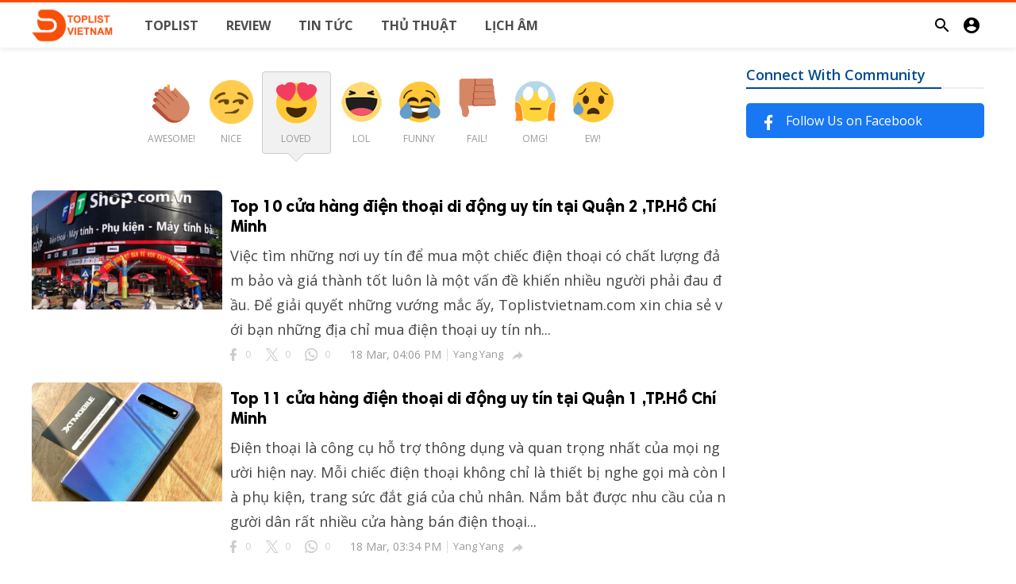

--- FILE ---
content_type: text/html; charset=UTF-8
request_url: https://toplistvietnam.com/reactions/loved?page=20
body_size: 13709
content:
<!doctype html>
<html lang="vi">
<head>
    <title>LOVED | ToplistVietnam</title>
<meta http-equiv="Content-Type" content="text/html; charset=utf-8" />
<meta name="viewport" content="width=device-width, minimum-scale=1.0, maximum-scale=1.0, user-scalable=no" />
<meta name="description" content="LOVED" />
<meta name="keywords" content="toplist, bảng xếp hạng, toplist vietnam, top, top địa điểm, top review" />
<meta property="fb:app_id" content="333977577856699" />
<meta property="og:type" content="website" />
<meta property="og:site_name" content="ToplistVietnam" />
<meta property="og:title" content="LOVED | ToplistVietnam" />
<meta property="og:description" content="LOVED" />
<meta property="og:url" content="https://toplistvietnam.com" />
<meta property="og:locale" content="vi_VN">
<meta property="og:image" content="https://toplistvietnam.com/upload/logo.png" />
<meta name="twitter:card" content="summary_large_image" />
<meta name="twitter:site" content="ToplistVietnam" />
<meta name="twitter:title" content="LOVED | ToplistVietnam" />
<meta name="twitter:url" content="https://toplistvietnam.com" />
<meta name="twitter:description" content="LOVED" />
<meta name="twitter:image" content="https://toplistvietnam.com/upload/logo.png" />
<link rel="shortcut icon" href="https://toplistvietnam.com/upload/favicon.png" />

    <link
    href="https://fonts.googleapis.com/css?family=Open+Sans:ital,wght@0,300;0,400;0,500;0,600;0,700;0,800;1,300;1,400;1,500;1,600;1,700;1,800&amp;display=swap"
    rel='stylesheet' type='text/css' />
<link href="https://fonts.googleapis.com/icon?family=Material+Icons" rel="stylesheet" />
<link type="text/css" rel="stylesheet" href="https://toplistvietnam.com/assets/css/plugins.css?v=4.9.1" />
<link type="text/css" rel="stylesheet" href="https://toplistvietnam.com/assets/css/application.css?v=4.9.1" />

    <style>
body {font-family: Open sans, Arial, sans-serif;}
    .header__appbar {  border-top: 3px solid #f84d05!important;}
    .header__appbar--left__menu__list__item > a:hover{color: #f84d05!important;}
    .header__appbar--left__menu__list__item > a:hover > i{color: #f84d05!important;}
    .button.button-create:hover {background: #f84d05!important;color: !important;}
</style>

    
    <style type="text/css">
.content-body__detail {
  word-wrap: break-word; /* Cho phép ngắt từ dài xuống dòng */
  word-break: break-all; /* Ngắt từ tại bất kỳ điểm nào nếu quá dài */
  overflow-wrap: break-word; /* Tương tự word-wrap, đảm bảo ngắt từ khi cần thiết */
}

.content-body__description {
    font-family: Open sans;
    font-size: 1.5em;
    line-height: 1.3em;
}
.headline__blocks__header__title--large {
    font-family: Open sans;
    font-size: 1.7em;
    font-style: normal;
    font-weight: 700;
    line-height: normal;
}
.headline__blocks__header__title--small, .headline__blocks__header__title--tall {
    font-family: Open sans;
    font-size: 1.2em;
    font-style: normal;
    font-weight: 700;
    line-height: normal;
}
.header__appbar--left__menu__list__item>a {
    align-items: center;
    color: rgba(0,0,0,.7);
    cursor: pointer;
    display: flex;
    font-family: Open sans;
    font-size: .9975em;
    font-style: normal;
    font-weight: 700;
    height: 58px;
    letter-spacing: 0;
    line-height: normal;
    padding: 0 15px;
    text-decoration: none;
    text-transform: uppercase;
    transition: all .3s;
}
.single-post h1 {
    color: #000;
    font-family: Open sans;
    font-size: 2.25em;
    font-weight: 700;
}
.single-post h2 {
    color: #000;
    font-family: Open sans;
    font-size: 1.6em;
    font-weight: 500;
}
.single-post h3 {
    color: #000;
    font-family: Open sans;
    font-size: 1.4em;
    font-weight: 600;
}
.single-post{
    color: #000;
    font-family: Open sans;
}
.column_list.tree_column .sidebar-mosts__item .sidebar-mosts__item__image__item {
height: auto!important;
margin-left: 5px;
margin-right: 5px;
max-width: 100%;
height: 168px!important;
object-fit: cover;}

figure.content-body__image img{
display: block;
max-height:100%;
height: auto;
position: relative;
width: 100%;
z-index: 1;
object-fit: cover;
}

.content-body__detail img {
height: auto!important;
max-width: 100%;
width: auto!important;
text-align: center!important;
}

article.post-body .entry img{
height: auto!important;
max-width: 100%!important;
width: auto!important;
text-align: center!important;
}

article.post-body .ads img{
height: auto!important;
max-width: 100%;
width: auto!important;
text-align: center!important;
}

.content-timeline__media__image img{
    height: auto;
    position: relative;
    transition: all .3s;
    width: 100%;
    z-index: 4;
    object-fit: scale-down;
    border-radius: 8px;
}
.column_list.tree_column .sidebar-mosts__item .sidebar-mosts__item__image__item{
    height: auto!important;
    object-fit: scale-down;
    border-radius: 8px;
}

.sidebar-mosts__item__image__item{
    height: auto;
    transition: all .3s;
    width: 100%;
    object-fit: scale-down;
    border-radius: 8px;
}

.content-body__detail .media img, .content-body__detail iframe {
    max-width: 100%;
    width: auto !important;
    border-radius: 8px;
    display: block;
    margin-left: auto;
    margin-right: auto;
}
.content-body__detail img{
    max-width: 100%;
    width: auto!important; 
    border-radius: 8px;
}

.ads img {
    border-radius: 8px;
}

.headline__blocks__image {
    background-position: 50%;
    background-size: cover;
    bottom: 0px;
    left: 4px;
    position: absolute;
    right: 4px;
    top: 4px;
    z-index: 1;
    border-radius: 8px 8px 8px 8px;
}
</style>
</head>
<body class="">
<header class="header">
    <div class="header__searchbar">
        <div class="header__searchbar__container">
            <form action="https://toplistvietnam.com/search" method="get">
                <input class="header__searchbar__container__input" id="search" type="search" required="" name="q"
                    placeholder="Search:" autocomplete="off">
                <label class="header__searchbar__container__close material-button material-button--icon ripple"
                    for="search"><i class="material-icons">&#xE5CD;</i></label>
            </form>
        </div>
    </div>
    <div class="header__appbar">
        <div class="container">
            <div class="header__appbar--left">
                <div class="header__appbar--left__nav visible-mobile">
                    <i class="material-icons">menu</i>
                </div>
                <div class="header__appbar--left__logo">
                    <a href="https://toplistvietnam.com">
     <img class="site-logo" src="https://toplistvietnam.com/upload/logo.png" alt="ToplistVietnam">
</a>
                </div>
                <div class="header__appbar--left__menu hide-mobile">
                    <ul class="level_root header__appbar--left__menu__list">
    <li data-id="1" class="menu_item header__appbar--left__menu__list__item ">
                <a href="https://toplistvietnam.com/toplist" class="menu-link  ripple"
                target="_self">
        <span class="menu-icon "></span>
    <span class="menu-title ">Toplist</span>
    </a>
    </li>
    <li data-id="9" class="menu_item header__appbar--left__menu__list__item ">
                <a href="https://toplistvietnam.com/review" class="menu-link  ripple"
                target="_self">
        <span class="menu-icon "></span>
    <span class="menu-title ">Review</span>
    </a>
    </li>
    <li data-id="3" class="menu_item header__appbar--left__menu__list__item ">
                <a href="https://toplistvietnam.com/tin-tuc" class="menu-link  ripple"
                target="_self">
        <span class="menu-icon "></span>
    <span class="menu-title ">Tin tức</span>
    </a>
    </li>
    <li data-id="5" class="menu_item header__appbar--left__menu__list__item ">
                <a href="https://toplistvietnam.com/thu-thuat" class="menu-link  ripple"
                target="_self">
        <span class="menu-icon "></span>
    <span class="menu-title ">Thủ thuật</span>
    </a>
    </li>
    <li data-id="28" class="menu_item header__appbar--left__menu__list__item ">
                <a href="https://licham.prices.vn/" class="menu-link  ripple"
                target="_blank">
        <span class="menu-icon "></span>
    <span class="menu-title ">Lịch Âm</span>
    </a>
    </li>
    </ul>

                </div>
            </div>
            <div class="header__appbar--right">
               <div class="header__appbar--right__search">
    <div class="header__appbar--right__search__button material-button material-button--icon ripple">
        <i class="material-icons">&#xE8B6;</i>
    </div>
</div>
                <div class="header__appbar--right__notice">
                                    </div>
                <div class="header__appbar--right__settings">
        <a class="header__appbar--right__settings__button material-button material-button--icon ripple"  href="https://toplistvietnam.com/login" rel="get:Loginform">
            <i class="material-icons">&#xE853;</i>
        </a>
    </div>
            </div>
        </div>
    </div>
</header>
<div class="drawer">
    <div class="drawer__header clearfix">
        <div class="drawer__header__logo">
            <a href="https://toplistvietnam.com">
     <img class="site-logo" src="https://toplistvietnam.com/upload/logo.png" alt="ToplistVietnam">
</a>
        </div>
        <span class="drawer__header__close"><i class="material-icons">&#xE408;</i></span>
    </div>

    <ul class="drawer__menu clearfix">
        <li class="drawer__menu__item drawer__menu__item--active">
            <a class="drawer__menu__item__link" href="https://toplistvietnam.com">
                <span class="drawer__menu__item__icon"><i class="material-icons">&#xE88A;</i></span>
                <span class="drawer__menu__item__title">Home</span>
            </a>
        </li>

        <li data-id="2" class="menu_item drawer__menu__item clearfix ">
                <a href="https://toplistvietnam.com/toplist" class="menu-link drawer__menu__item__link ripple"
                target="_self">
        <span class="menu-icon drawer__menu__item__icon"></span>
    <span class="menu-title drawer__menu__item__title">Toplist</span>
    </a>
    </li>
    <li data-id="19" class="menu_item drawer__menu__item clearfix ">
                <a href="https://toplistvietnam.com/review" class="menu-link drawer__menu__item__link ripple"
                target="_self">
        <span class="menu-icon drawer__menu__item__icon"></span>
    <span class="menu-title drawer__menu__item__title">Review</span>
    </a>
    </li>
    <li data-id="4" class="menu_item drawer__menu__item clearfix ">
                <a href="https://toplistvietnam.com/tin-tuc" class="menu-link drawer__menu__item__link ripple"
                target="_self">
        <span class="menu-icon drawer__menu__item__icon"></span>
    <span class="menu-title drawer__menu__item__title">Tin tức</span>
    </a>
    </li>
    <li data-id="6" class="menu_item drawer__menu__item clearfix ">
                <a href="https://toplistvietnam.com/thu-thuat" class="menu-link drawer__menu__item__link ripple"
                target="_self">
        <span class="menu-icon drawer__menu__item__icon"></span>
    <span class="menu-title drawer__menu__item__title">Thủ thuật</span>
    </a>
    </li>
    <li data-id="8" class="menu_item drawer__menu__item clearfix ">
                <a href="https://toplistvietnam.com/videos" class="menu-link drawer__menu__item__link ripple"
                target="_self">
        <span class="menu-icon drawer__menu__item__icon"></span>
    <span class="menu-title drawer__menu__item__title">Videos</span>
    </a>
    </li>


        <li class=" drawer__menu__item--border">
           <div class="reaction-emojis">
                <a href="https://toplistvietnam.com/reactions/awesome" title="AWESOME!">
        <img alt="AWESOME!" src="https://toplistvietnam.com/assets/images/reactions/awesome.gif" width="42" height="42">
    </a>
        <a href="https://toplistvietnam.com/reactions/nice" title="NICE">
        <img alt="NICE" src="https://toplistvietnam.com/assets/images/reactions/nice.png" width="42" height="42">
    </a>
        <a href="https://toplistvietnam.com/reactions/loved" title="LOVED">
        <img alt="LOVED" src="https://toplistvietnam.com/assets/images/reactions/loved.gif" width="42" height="42">
    </a>
        <a href="https://toplistvietnam.com/reactions/loL" title="LOL">
        <img alt="LOL" src="https://toplistvietnam.com/assets/images/reactions/lol.gif" width="42" height="42">
    </a>
        <a href="https://toplistvietnam.com/reactions/funny" title="FUNNY">
        <img alt="FUNNY" src="https://toplistvietnam.com/assets/images/reactions/funny.gif" width="42" height="42">
    </a>
        <a href="https://toplistvietnam.com/reactions/fail" title="FAIL!">
        <img alt="FAIL!" src="https://toplistvietnam.com/assets/images/reactions/fail.gif" width="42" height="42">
    </a>
        <a href="https://toplistvietnam.com/reactions/omg" title="OMG!">
        <img alt="OMG!" src="https://toplistvietnam.com/assets/images/reactions/wow.gif" width="42" height="42">
    </a>
        <a href="https://toplistvietnam.com/reactions/ew" title="EW!">
        <img alt="EW!" src="https://toplistvietnam.com/assets/images/reactions/cry.gif" width="42" height="42">
    </a>
        </div>
        </li>
    </ul>

    <div class="footer-left">
        <div class="footer-menu clearfix">
            <ul class="level_root ">
    <li data-id="14" class="menu_item footer-menu__item ">
                <a href="https://toplistvietnam.com" class="menu-link  ripple"
                target="_self">
        <span class="menu-icon "></span>
    <span class="menu-title ">Toplist</span>
    </a>
    </li>
    <li data-id="25" class="menu_item footer-menu__item ">
                <a href="https://toplistvietnam.com/pages/privacy-policy" class="menu-link  ripple"
                target="_self">
        <span class="menu-icon "></span>
    <span class="menu-title ">Privacy policy</span>
    </a>
    </li>
    <li data-id="27" class="menu_item footer-menu__item ">
                <a href="https://toplistvietnam.com/pages/toplist" class="menu-link  ripple"
                target="_self">
        <span class="menu-icon "></span>
    <span class="menu-title ">About</span>
    </a>
    </li>
    <li data-id="31" class="menu_item footer-menu__item ">
                <a href="https://licham.prices.vn" class="menu-link  ripple"
                target="_blank">
        <span class="menu-icon "></span>
    <span class="menu-title ">Lịch Âm</span>
    </a>
    </li>
    <li data-id="32" class="menu_item footer-menu__item ">
                <a href="https://congnghe.prices.vn" class="menu-link  ripple"
                target="_blank">
        <span class="menu-icon "></span>
    <span class="menu-title ">Công Nghệ 24h</span>
    </a>
    </li>
    </ul>
        </div>
        <div class="footer-copyright clearfix">
            Copyright © 2026 ToplistVietnam. All rights reserved.
        </div>
    </div>
</div>

<div class="buzz-container">
    <div class="global-container container">
        <div class="content">
            <div class="reaction-emojis with-names">
                    <a 
                href="https://toplistvietnam.com/reactions/awesome"
                title="AWESOME!">
                <img alt="AWESOME!" src="https://toplistvietnam.com/assets/images/reactions/awesome.gif" width="55">
                <div class="reaction_name">AWESOME!</div>
            </a>
                    <a 
                href="https://toplistvietnam.com/reactions/nice"
                title="NICE">
                <img alt="NICE" src="https://toplistvietnam.com/assets/images/reactions/nice.png" width="55">
                <div class="reaction_name">NICE</div>
            </a>
                    <a class=selected
                href="https://toplistvietnam.com/reactions/loved"
                title="LOVED">
                <img alt="LOVED" src="https://toplistvietnam.com/assets/images/reactions/loved.gif" width="55">
                <div class="reaction_name">LOVED</div>
            </a>
                    <a 
                href="https://toplistvietnam.com/reactions/loL"
                title="LOL">
                <img alt="LOL" src="https://toplistvietnam.com/assets/images/reactions/lol.gif" width="55">
                <div class="reaction_name">LOL</div>
            </a>
                    <a 
                href="https://toplistvietnam.com/reactions/funny"
                title="FUNNY">
                <img alt="FUNNY" src="https://toplistvietnam.com/assets/images/reactions/funny.gif" width="55">
                <div class="reaction_name">FUNNY</div>
            </a>
                    <a 
                href="https://toplistvietnam.com/reactions/fail"
                title="FAIL!">
                <img alt="FAIL!" src="https://toplistvietnam.com/assets/images/reactions/fail.gif" width="55">
                <div class="reaction_name">FAIL!</div>
            </a>
                    <a 
                href="https://toplistvietnam.com/reactions/omg"
                title="OMG!">
                <img alt="OMG!" src="https://toplistvietnam.com/assets/images/reactions/wow.gif" width="55">
                <div class="reaction_name">OMG!</div>
            </a>
                    <a 
                href="https://toplistvietnam.com/reactions/ew"
                title="EW!">
                <img alt="EW!" src="https://toplistvietnam.com/assets/images/reactions/cry.gif" width="55">
                <div class="reaction_name">EW!</div>
            </a>
            </div>

            <div class="content-body clearfix">
                <div class="content-body__detail">
                                        <div class="content-timeline__list">
                                                <div class="content-timeline__item is-active large">
    <div class="content-timeline--right">
        <div class="content-timeline__link clearfix">
            <div class="content-timeline__media">
                <figure class="content-timeline__media__image">
                    <a href="https://toplistvietnam.com/toplist/cua-hang-dien-thoai-di-dong-uy-tin-tai-quan-2-tp-ho-chi-minh" title="Top 10 cửa hàng điện thoại di động uy tín tại Quận 2 ,TP.Hồ Chí Minh">
                        <img src="https://toplistvietnam.com/assets/images/preloader.gif"
                            data-src="https://toplistvietnam.com/upload/media/posts/2023-03/18/cua-hang-dien-thoai-di-dong-uy-tin-tai-quan-2-tp-ho-chi-minh_1679155509-s.jpg" class="lazyload"
                            alt="Top 10 cửa hàng điện thoại di động uy tín tại Quận 2 ,TP.Hồ Chí Minh" width="262" height="147">
                    </a>
                </figure>
            </div>
            <div class="content-timeline__detail">
                <div class="content-timeline__detail__container">
                    <a href="https://toplistvietnam.com/toplist/cua-hang-dien-thoai-di-dong-uy-tin-tai-quan-2-tp-ho-chi-minh" title="Top 10 cửa hàng điện thoại di động uy tín tại Quận 2 ,TP.Hồ Chí Minh">
                        <h3 class="content-timeline__detail__title">Top 10 cửa hàng điện thoại di động uy tín tại Quận 2 ,TP.Hồ Chí Minh</h3>
                    </a>
                    <div class="content-timeline__detail--top">
                        <p class="content-timeline__detail__desc">Việc tìm những nơi uy tín để mua một chiếc điện thoại có chất lượng đảm bảo và giá thành tốt luôn là một vấn đề khiến nhiều người phải đau đầu. Để giải quyết những vướng mắc ấy, Toplistvietnam.com xin chia sẻ với bạn những địa chỉ mua điện thoại uy tín nh...</p>
                    </div>
                    <div class="content-timeline__detail--bottom">
                        <div class="content-timeline__detail__date share_counts">
                            <span class="facebook">
                                <div class="buzz-icon buzz-facebook"></div>
                                0
                            </span>
                            <span class="twitter">
                                <div class="buzz-icon buzz-twitter"></div>
                                0
                            </span>
                            <span class="whatsapp">
                                <div class="buzz-icon buzz-whatsapp"></div>
                                0
                            </span>
                        </div>

                        <div class="content-timeline__detail__date">
                            18 Mar, 04:06 PM
                        </div>

                                                    <a class="content-timeline__detail__author hide-phone"
                                href="https://toplistvietnam.com/profile/yang-yang" title="Yang Yang">
                                Yang Yang</a>
                        
                        <div class="content-timeline__detail__social-media">
                            <span class="has-dropdown" data-target="share-dropdown--574"
                                data-align="left-bottom"><i class="material-icons"></i></span>
                            <div class="share-dropdown share-dropdown--574  dropdown-container">
                                <ul>
                                    <li class="dropdown-container__item ripple buzz-share-button has-ripple"
                                        data-share-type="facebook" data-type="news" data-id="574"
                                        data-post-url="https://toplistvietnam.com/post-share" data-title="Top 10 cửa hàng điện thoại di động uy tín tại Quận 2 ,TP.Hồ Chí Minh"
                                        data-sef="https://toplistvietnam.com/toplist/cua-hang-dien-thoai-di-dong-uy-tin-tai-quan-2-tp-ho-chi-minh">
                                        <span class="share-dropdown__icon share-dropdown__icon--facebook"></span>
                                        <span class="share-dropdown__title">Facebook</span>
                                    </li>
                                    <li class="dropdown-container__item ripple buzz-share-button has-ripple"
                                        data-share-type="twitter" data-type="news" data-id="574"
                                        data-post-url="https://toplistvietnam.com/post-share" data-title="Top 10 cửa hàng điện thoại di động uy tín tại Quận 2 ,TP.Hồ Chí Minh"
                                        data-sef="https://toplistvietnam.com/toplist/cua-hang-dien-thoai-di-dong-uy-tin-tai-quan-2-tp-ho-chi-minh">
                                        <span class="share-dropdown__icon share-dropdown__icon--twitter"></span>
                                        <span class="share-dropdown__title">Twitter</span>
                                    </li>
                                    <li class="dropdown-container__item ripple buzz-share-button has-ripple"
                                        data-share-type="whatsapp" data-type="news" data-id="574"
                                        data-post-url="https://toplistvietnam.com/post-share" data-title="Top 10 cửa hàng điện thoại di động uy tín tại Quận 2 ,TP.Hồ Chí Minh"
                                        data-sef="https://toplistvietnam.com/toplist/cua-hang-dien-thoai-di-dong-uy-tin-tai-quan-2-tp-ho-chi-minh">
                                        <span class="share-dropdown__icon share-dropdown__icon--whatsapp"></span>
                                        <span class="share-dropdown__title">Whatsapp</span>
                                    </li>
                                    <li class="dropdown-container__item ripple buzz-share-button has-ripple"
                                        data-share-type="mail" data-type="news" data-id="574"
                                        data-post-url="https://toplistvietnam.com/post-share" data-title="Top 10 cửa hàng điện thoại di động uy tín tại Quận 2 ,TP.Hồ Chí Minh"
                                        data-sef="https://toplistvietnam.com/toplist/cua-hang-dien-thoai-di-dong-uy-tin-tai-quan-2-tp-ho-chi-minh">
                                        <span class="share-dropdown__icon share-dropdown__icon--mail"></span>
                                        <span class="share-dropdown__title">Email</span>
                                    </li>
                                </ul>
                            </div>
                        </div>
                    </div>
                </div>
            </div>
        </div>
    </div>
</div>
                                                <div class="content-timeline__item is-active large">
    <div class="content-timeline--right">
        <div class="content-timeline__link clearfix">
            <div class="content-timeline__media">
                <figure class="content-timeline__media__image">
                    <a href="https://toplistvietnam.com/toplist/cua-hang-dien-thoai-di-dong-uy-tin-tai-quan-1-tp-ho-chi-minh" title="Top 11 cửa hàng điện thoại di động uy tín tại Quận 1 ,TP.Hồ Chí Minh">
                        <img src="https://toplistvietnam.com/assets/images/preloader.gif"
                            data-src="https://toplistvietnam.com/upload/media/posts/2023-03/18/cua-hang-dien-thoai-di-dong-uy-tin-tai-quan-1-tp-ho-chi-minh_1679153631-s.jpg" class="lazyload"
                            alt="Top 11 cửa hàng điện thoại di động uy tín tại Quận 1 ,TP.Hồ Chí Minh" width="262" height="147">
                    </a>
                </figure>
            </div>
            <div class="content-timeline__detail">
                <div class="content-timeline__detail__container">
                    <a href="https://toplistvietnam.com/toplist/cua-hang-dien-thoai-di-dong-uy-tin-tai-quan-1-tp-ho-chi-minh" title="Top 11 cửa hàng điện thoại di động uy tín tại Quận 1 ,TP.Hồ Chí Minh">
                        <h3 class="content-timeline__detail__title">Top 11 cửa hàng điện thoại di động uy tín tại Quận 1 ,TP.Hồ Chí Minh</h3>
                    </a>
                    <div class="content-timeline__detail--top">
                        <p class="content-timeline__detail__desc">Điện thoại là công cụ hỗ trợ thông dụng và quan trọng nhất của mọi người hiện nay. Mỗi chiếc điện thoại không chỉ là thiết bị nghe gọi mà còn là phụ kiện, trang sức đắt giá của chủ nhân. Nắm bắt được nhu cầu của người dân rất nhiều cửa hàng bán điện thoại...</p>
                    </div>
                    <div class="content-timeline__detail--bottom">
                        <div class="content-timeline__detail__date share_counts">
                            <span class="facebook">
                                <div class="buzz-icon buzz-facebook"></div>
                                0
                            </span>
                            <span class="twitter">
                                <div class="buzz-icon buzz-twitter"></div>
                                0
                            </span>
                            <span class="whatsapp">
                                <div class="buzz-icon buzz-whatsapp"></div>
                                0
                            </span>
                        </div>

                        <div class="content-timeline__detail__date">
                            18 Mar, 03:34 PM
                        </div>

                                                    <a class="content-timeline__detail__author hide-phone"
                                href="https://toplistvietnam.com/profile/yang-yang" title="Yang Yang">
                                Yang Yang</a>
                        
                        <div class="content-timeline__detail__social-media">
                            <span class="has-dropdown" data-target="share-dropdown--573"
                                data-align="left-bottom"><i class="material-icons"></i></span>
                            <div class="share-dropdown share-dropdown--573  dropdown-container">
                                <ul>
                                    <li class="dropdown-container__item ripple buzz-share-button has-ripple"
                                        data-share-type="facebook" data-type="news" data-id="573"
                                        data-post-url="https://toplistvietnam.com/post-share" data-title="Top 11 cửa hàng điện thoại di động uy tín tại Quận 1 ,TP.Hồ Chí Minh"
                                        data-sef="https://toplistvietnam.com/toplist/cua-hang-dien-thoai-di-dong-uy-tin-tai-quan-1-tp-ho-chi-minh">
                                        <span class="share-dropdown__icon share-dropdown__icon--facebook"></span>
                                        <span class="share-dropdown__title">Facebook</span>
                                    </li>
                                    <li class="dropdown-container__item ripple buzz-share-button has-ripple"
                                        data-share-type="twitter" data-type="news" data-id="573"
                                        data-post-url="https://toplistvietnam.com/post-share" data-title="Top 11 cửa hàng điện thoại di động uy tín tại Quận 1 ,TP.Hồ Chí Minh"
                                        data-sef="https://toplistvietnam.com/toplist/cua-hang-dien-thoai-di-dong-uy-tin-tai-quan-1-tp-ho-chi-minh">
                                        <span class="share-dropdown__icon share-dropdown__icon--twitter"></span>
                                        <span class="share-dropdown__title">Twitter</span>
                                    </li>
                                    <li class="dropdown-container__item ripple buzz-share-button has-ripple"
                                        data-share-type="whatsapp" data-type="news" data-id="573"
                                        data-post-url="https://toplistvietnam.com/post-share" data-title="Top 11 cửa hàng điện thoại di động uy tín tại Quận 1 ,TP.Hồ Chí Minh"
                                        data-sef="https://toplistvietnam.com/toplist/cua-hang-dien-thoai-di-dong-uy-tin-tai-quan-1-tp-ho-chi-minh">
                                        <span class="share-dropdown__icon share-dropdown__icon--whatsapp"></span>
                                        <span class="share-dropdown__title">Whatsapp</span>
                                    </li>
                                    <li class="dropdown-container__item ripple buzz-share-button has-ripple"
                                        data-share-type="mail" data-type="news" data-id="573"
                                        data-post-url="https://toplistvietnam.com/post-share" data-title="Top 11 cửa hàng điện thoại di động uy tín tại Quận 1 ,TP.Hồ Chí Minh"
                                        data-sef="https://toplistvietnam.com/toplist/cua-hang-dien-thoai-di-dong-uy-tin-tai-quan-1-tp-ho-chi-minh">
                                        <span class="share-dropdown__icon share-dropdown__icon--mail"></span>
                                        <span class="share-dropdown__title">Email</span>
                                    </li>
                                </ul>
                            </div>
                        </div>
                    </div>
                </div>
            </div>
        </div>
    </div>
</div>
                                                <div class="content-timeline__item is-active large">
    <div class="content-timeline--right">
        <div class="content-timeline__link clearfix">
            <div class="content-timeline__media">
                <figure class="content-timeline__media__image">
                    <a href="https://toplistvietnam.com/toplist/shop-thoi-trang-nu-dep-gia-re-tai-son-tay-ha-noi" title="Top 5 shop thời trang nữ đẹp, giá rẻ tại Sơn Tây, Hà Nội">
                        <img src="https://toplistvietnam.com/assets/images/preloader.gif"
                            data-src="https://toplistvietnam.com/upload/media/posts/2023-03/18/shop-thoi-trang-nu-dep-gia-re-tai-son-tay-ha-noi_1679124086-s.jpg" class="lazyload"
                            alt="Top 5 shop thời trang nữ đẹp, giá rẻ tại Sơn Tây, Hà Nội" width="262" height="147">
                    </a>
                </figure>
            </div>
            <div class="content-timeline__detail">
                <div class="content-timeline__detail__container">
                    <a href="https://toplistvietnam.com/toplist/shop-thoi-trang-nu-dep-gia-re-tai-son-tay-ha-noi" title="Top 5 shop thời trang nữ đẹp, giá rẻ tại Sơn Tây, Hà Nội">
                        <h3 class="content-timeline__detail__title">Top 5 shop thời trang nữ đẹp, giá rẻ tại Sơn Tây, Hà Nội</h3>
                    </a>
                    <div class="content-timeline__detail--top">
                        <p class="content-timeline__detail__desc">Bạn thường băn khoăn không biết chọn những bộ váy áo nào phù hợp với mình? Bạn thường đắn đo để lựa một địa điểm mua sắm vừa ý, đẹp, uy tín mà đảm bảo chất lượng? Bạn đang ở phố Tây Sơn, Hà Nội và muốn tìm một shop thời trang nữ đẹp nhất. Tây Sơn từ lâu đ...</p>
                    </div>
                    <div class="content-timeline__detail--bottom">
                        <div class="content-timeline__detail__date share_counts">
                            <span class="facebook">
                                <div class="buzz-icon buzz-facebook"></div>
                                0
                            </span>
                            <span class="twitter">
                                <div class="buzz-icon buzz-twitter"></div>
                                0
                            </span>
                            <span class="whatsapp">
                                <div class="buzz-icon buzz-whatsapp"></div>
                                0
                            </span>
                        </div>

                        <div class="content-timeline__detail__date">
                            18 Mar, 07:22 AM
                        </div>

                                                    <a class="content-timeline__detail__author hide-phone"
                                href="https://toplistvietnam.com/profile/yang-yang" title="Yang Yang">
                                Yang Yang</a>
                        
                        <div class="content-timeline__detail__social-media">
                            <span class="has-dropdown" data-target="share-dropdown--572"
                                data-align="left-bottom"><i class="material-icons"></i></span>
                            <div class="share-dropdown share-dropdown--572  dropdown-container">
                                <ul>
                                    <li class="dropdown-container__item ripple buzz-share-button has-ripple"
                                        data-share-type="facebook" data-type="news" data-id="572"
                                        data-post-url="https://toplistvietnam.com/post-share" data-title="Top 5 shop thời trang nữ đẹp, giá rẻ tại Sơn Tây, Hà Nội"
                                        data-sef="https://toplistvietnam.com/toplist/shop-thoi-trang-nu-dep-gia-re-tai-son-tay-ha-noi">
                                        <span class="share-dropdown__icon share-dropdown__icon--facebook"></span>
                                        <span class="share-dropdown__title">Facebook</span>
                                    </li>
                                    <li class="dropdown-container__item ripple buzz-share-button has-ripple"
                                        data-share-type="twitter" data-type="news" data-id="572"
                                        data-post-url="https://toplistvietnam.com/post-share" data-title="Top 5 shop thời trang nữ đẹp, giá rẻ tại Sơn Tây, Hà Nội"
                                        data-sef="https://toplistvietnam.com/toplist/shop-thoi-trang-nu-dep-gia-re-tai-son-tay-ha-noi">
                                        <span class="share-dropdown__icon share-dropdown__icon--twitter"></span>
                                        <span class="share-dropdown__title">Twitter</span>
                                    </li>
                                    <li class="dropdown-container__item ripple buzz-share-button has-ripple"
                                        data-share-type="whatsapp" data-type="news" data-id="572"
                                        data-post-url="https://toplistvietnam.com/post-share" data-title="Top 5 shop thời trang nữ đẹp, giá rẻ tại Sơn Tây, Hà Nội"
                                        data-sef="https://toplistvietnam.com/toplist/shop-thoi-trang-nu-dep-gia-re-tai-son-tay-ha-noi">
                                        <span class="share-dropdown__icon share-dropdown__icon--whatsapp"></span>
                                        <span class="share-dropdown__title">Whatsapp</span>
                                    </li>
                                    <li class="dropdown-container__item ripple buzz-share-button has-ripple"
                                        data-share-type="mail" data-type="news" data-id="572"
                                        data-post-url="https://toplistvietnam.com/post-share" data-title="Top 5 shop thời trang nữ đẹp, giá rẻ tại Sơn Tây, Hà Nội"
                                        data-sef="https://toplistvietnam.com/toplist/shop-thoi-trang-nu-dep-gia-re-tai-son-tay-ha-noi">
                                        <span class="share-dropdown__icon share-dropdown__icon--mail"></span>
                                        <span class="share-dropdown__title">Email</span>
                                    </li>
                                </ul>
                            </div>
                        </div>
                    </div>
                </div>
            </div>
        </div>
    </div>
</div>
                                                <div class="content-timeline__item is-active large">
    <div class="content-timeline--right">
        <div class="content-timeline__link clearfix">
            <div class="content-timeline__media">
                <figure class="content-timeline__media__image">
                    <a href="https://toplistvietnam.com/toplist/shop-thoi-trang-nu-dep-gia-re-tai-huyen-soc-son-ha-noi" title="Top 13 shop thời trang nữ đẹp, giá rẻ tại huyện Sóc Sơn, Hà Nội">
                        <img src="https://toplistvietnam.com/assets/images/preloader.gif"
                            data-src="https://toplistvietnam.com/upload/media/posts/2023-03/18/shop-thoi-trang-nu-dep-gia-re-tai-huyen-soc-son-ha-noi_1679122956-s.jpg" class="lazyload"
                            alt="Top 13 shop thời trang nữ đẹp, giá rẻ tại huyện Sóc Sơn, Hà Nội" width="262" height="147">
                    </a>
                </figure>
            </div>
            <div class="content-timeline__detail">
                <div class="content-timeline__detail__container">
                    <a href="https://toplistvietnam.com/toplist/shop-thoi-trang-nu-dep-gia-re-tai-huyen-soc-son-ha-noi" title="Top 13 shop thời trang nữ đẹp, giá rẻ tại huyện Sóc Sơn, Hà Nội">
                        <h3 class="content-timeline__detail__title">Top 13 shop thời trang nữ đẹp, giá rẻ tại huyện Sóc Sơn, Hà Nội</h3>
                    </a>
                    <div class="content-timeline__detail--top">
                        <p class="content-timeline__detail__desc">Thời trang nữ là điều không bao giờ hết hot với chị em phụ nữ và các cô nàng yêu thích mua sắm. Bạn đang ở Sóc Sơn Hà Nội, bạn đang cần tìm một shop quần áo nữ đẹp, nổi tiếng. Hôm nay, chúng mình xin gửi tới các bạn danh sách các shop quần áo nữ đẹp, nổi...</p>
                    </div>
                    <div class="content-timeline__detail--bottom">
                        <div class="content-timeline__detail__date share_counts">
                            <span class="facebook">
                                <div class="buzz-icon buzz-facebook"></div>
                                2
                            </span>
                            <span class="twitter">
                                <div class="buzz-icon buzz-twitter"></div>
                                0
                            </span>
                            <span class="whatsapp">
                                <div class="buzz-icon buzz-whatsapp"></div>
                                1
                            </span>
                        </div>

                        <div class="content-timeline__detail__date">
                            18 Mar, 07:02 AM
                        </div>

                                                    <a class="content-timeline__detail__author hide-phone"
                                href="https://toplistvietnam.com/profile/yang-yang" title="Yang Yang">
                                Yang Yang</a>
                        
                        <div class="content-timeline__detail__social-media">
                            <span class="has-dropdown" data-target="share-dropdown--571"
                                data-align="left-bottom"><i class="material-icons"></i></span>
                            <div class="share-dropdown share-dropdown--571  dropdown-container">
                                <ul>
                                    <li class="dropdown-container__item ripple buzz-share-button has-ripple"
                                        data-share-type="facebook" data-type="news" data-id="571"
                                        data-post-url="https://toplistvietnam.com/post-share" data-title="Top 13 shop thời trang nữ đẹp, giá rẻ tại huyện Sóc Sơn, Hà Nội"
                                        data-sef="https://toplistvietnam.com/toplist/shop-thoi-trang-nu-dep-gia-re-tai-huyen-soc-son-ha-noi">
                                        <span class="share-dropdown__icon share-dropdown__icon--facebook"></span>
                                        <span class="share-dropdown__title">Facebook</span>
                                    </li>
                                    <li class="dropdown-container__item ripple buzz-share-button has-ripple"
                                        data-share-type="twitter" data-type="news" data-id="571"
                                        data-post-url="https://toplistvietnam.com/post-share" data-title="Top 13 shop thời trang nữ đẹp, giá rẻ tại huyện Sóc Sơn, Hà Nội"
                                        data-sef="https://toplistvietnam.com/toplist/shop-thoi-trang-nu-dep-gia-re-tai-huyen-soc-son-ha-noi">
                                        <span class="share-dropdown__icon share-dropdown__icon--twitter"></span>
                                        <span class="share-dropdown__title">Twitter</span>
                                    </li>
                                    <li class="dropdown-container__item ripple buzz-share-button has-ripple"
                                        data-share-type="whatsapp" data-type="news" data-id="571"
                                        data-post-url="https://toplistvietnam.com/post-share" data-title="Top 13 shop thời trang nữ đẹp, giá rẻ tại huyện Sóc Sơn, Hà Nội"
                                        data-sef="https://toplistvietnam.com/toplist/shop-thoi-trang-nu-dep-gia-re-tai-huyen-soc-son-ha-noi">
                                        <span class="share-dropdown__icon share-dropdown__icon--whatsapp"></span>
                                        <span class="share-dropdown__title">Whatsapp</span>
                                    </li>
                                    <li class="dropdown-container__item ripple buzz-share-button has-ripple"
                                        data-share-type="mail" data-type="news" data-id="571"
                                        data-post-url="https://toplistvietnam.com/post-share" data-title="Top 13 shop thời trang nữ đẹp, giá rẻ tại huyện Sóc Sơn, Hà Nội"
                                        data-sef="https://toplistvietnam.com/toplist/shop-thoi-trang-nu-dep-gia-re-tai-huyen-soc-son-ha-noi">
                                        <span class="share-dropdown__icon share-dropdown__icon--mail"></span>
                                        <span class="share-dropdown__title">Email</span>
                                    </li>
                                </ul>
                            </div>
                        </div>
                    </div>
                </div>
            </div>
        </div>
    </div>
</div>
                                                <div class="content-timeline__item is-active large">
    <div class="content-timeline--right">
        <div class="content-timeline__link clearfix">
            <div class="content-timeline__media">
                <figure class="content-timeline__media__image">
                    <a href="https://toplistvietnam.com/toplist/shop-thoi-trang-nu-dep-gia-re-tai-me-linh-ha-noi" title="Top 10 shop thời trang nữ đẹp, giá rẻ tại Mê Linh, Hà Nội">
                        <img src="https://toplistvietnam.com/assets/images/preloader.gif"
                            data-src="https://toplistvietnam.com/upload/media/posts/2023-03/18/shop-thoi-trang-nu-dep-gia-re-tai-me-linh-ha-noi_1679111559-s.jpg" class="lazyload"
                            alt="Top 10 shop thời trang nữ đẹp, giá rẻ tại Mê Linh, Hà Nội" width="262" height="147">
                    </a>
                </figure>
            </div>
            <div class="content-timeline__detail">
                <div class="content-timeline__detail__container">
                    <a href="https://toplistvietnam.com/toplist/shop-thoi-trang-nu-dep-gia-re-tai-me-linh-ha-noi" title="Top 10 shop thời trang nữ đẹp, giá rẻ tại Mê Linh, Hà Nội">
                        <h3 class="content-timeline__detail__title">Top 10 shop thời trang nữ đẹp, giá rẻ tại Mê Linh, Hà Nội</h3>
                    </a>
                    <div class="content-timeline__detail--top">
                        <p class="content-timeline__detail__desc">Bao giờ cũng thế, thời trang về quần áo vẫn luôn có một sức hút lạ kỳ đối với phái đẹp. Thế nhưng, với hàng loạt cửa hàng thời trang được mọc lên mỗi ngày nhằm đáp ứng nhu cầu mua sắm ngày một tăng trong thời gian gần đây, điều này đã khiến không ít chị e...</p>
                    </div>
                    <div class="content-timeline__detail--bottom">
                        <div class="content-timeline__detail__date share_counts">
                            <span class="facebook">
                                <div class="buzz-icon buzz-facebook"></div>
                                2
                            </span>
                            <span class="twitter">
                                <div class="buzz-icon buzz-twitter"></div>
                                0
                            </span>
                            <span class="whatsapp">
                                <div class="buzz-icon buzz-whatsapp"></div>
                                0
                            </span>
                        </div>

                        <div class="content-timeline__detail__date">
                            18 Mar, 03:53 AM
                        </div>

                                                    <a class="content-timeline__detail__author hide-phone"
                                href="https://toplistvietnam.com/profile/yang-yang" title="Yang Yang">
                                Yang Yang</a>
                        
                        <div class="content-timeline__detail__social-media">
                            <span class="has-dropdown" data-target="share-dropdown--570"
                                data-align="left-bottom"><i class="material-icons"></i></span>
                            <div class="share-dropdown share-dropdown--570  dropdown-container">
                                <ul>
                                    <li class="dropdown-container__item ripple buzz-share-button has-ripple"
                                        data-share-type="facebook" data-type="news" data-id="570"
                                        data-post-url="https://toplistvietnam.com/post-share" data-title="Top 10 shop thời trang nữ đẹp, giá rẻ tại Mê Linh, Hà Nội"
                                        data-sef="https://toplistvietnam.com/toplist/shop-thoi-trang-nu-dep-gia-re-tai-me-linh-ha-noi">
                                        <span class="share-dropdown__icon share-dropdown__icon--facebook"></span>
                                        <span class="share-dropdown__title">Facebook</span>
                                    </li>
                                    <li class="dropdown-container__item ripple buzz-share-button has-ripple"
                                        data-share-type="twitter" data-type="news" data-id="570"
                                        data-post-url="https://toplistvietnam.com/post-share" data-title="Top 10 shop thời trang nữ đẹp, giá rẻ tại Mê Linh, Hà Nội"
                                        data-sef="https://toplistvietnam.com/toplist/shop-thoi-trang-nu-dep-gia-re-tai-me-linh-ha-noi">
                                        <span class="share-dropdown__icon share-dropdown__icon--twitter"></span>
                                        <span class="share-dropdown__title">Twitter</span>
                                    </li>
                                    <li class="dropdown-container__item ripple buzz-share-button has-ripple"
                                        data-share-type="whatsapp" data-type="news" data-id="570"
                                        data-post-url="https://toplistvietnam.com/post-share" data-title="Top 10 shop thời trang nữ đẹp, giá rẻ tại Mê Linh, Hà Nội"
                                        data-sef="https://toplistvietnam.com/toplist/shop-thoi-trang-nu-dep-gia-re-tai-me-linh-ha-noi">
                                        <span class="share-dropdown__icon share-dropdown__icon--whatsapp"></span>
                                        <span class="share-dropdown__title">Whatsapp</span>
                                    </li>
                                    <li class="dropdown-container__item ripple buzz-share-button has-ripple"
                                        data-share-type="mail" data-type="news" data-id="570"
                                        data-post-url="https://toplistvietnam.com/post-share" data-title="Top 10 shop thời trang nữ đẹp, giá rẻ tại Mê Linh, Hà Nội"
                                        data-sef="https://toplistvietnam.com/toplist/shop-thoi-trang-nu-dep-gia-re-tai-me-linh-ha-noi">
                                        <span class="share-dropdown__icon share-dropdown__icon--mail"></span>
                                        <span class="share-dropdown__title">Email</span>
                                    </li>
                                </ul>
                            </div>
                        </div>
                    </div>
                </div>
            </div>
        </div>
    </div>
</div>
                                                <div class="content-timeline__item is-active large">
    <div class="content-timeline--right">
        <div class="content-timeline__link clearfix">
            <div class="content-timeline__media">
                <figure class="content-timeline__media__image">
                    <a href="https://toplistvietnam.com/toplist/shop-thoi-trang-nu-dep-gia-re-tai-quoc-oai-ha-noi" title="Top 8 shop thời trang nữ đẹp, giá rẻ tại Quốc Oai, Hà Nội">
                        <img src="https://toplistvietnam.com/assets/images/preloader.gif"
                            data-src="https://toplistvietnam.com/upload/media/posts/2023-03/18/shop-thoi-trang-nu-dep-gia-re-tai-quoc-oai-ha-noi_1679110430-s.jpg" class="lazyload"
                            alt="Top 8 shop thời trang nữ đẹp, giá rẻ tại Quốc Oai, Hà Nội" width="262" height="147">
                    </a>
                </figure>
            </div>
            <div class="content-timeline__detail">
                <div class="content-timeline__detail__container">
                    <a href="https://toplistvietnam.com/toplist/shop-thoi-trang-nu-dep-gia-re-tai-quoc-oai-ha-noi" title="Top 8 shop thời trang nữ đẹp, giá rẻ tại Quốc Oai, Hà Nội">
                        <h3 class="content-timeline__detail__title">Top 8 shop thời trang nữ đẹp, giá rẻ tại Quốc Oai, Hà Nội</h3>
                    </a>
                    <div class="content-timeline__detail--top">
                        <p class="content-timeline__detail__desc">Mua sắm là đam mê bất tận mà bất kì nàng nào cũng đều yêu thích và khó có thể cưỡng lại được. Nếu đang lăn tăn lựa chọn shop quần áo ở Quốc Oai, Hà Nội thì đừng bỏ qua bài viết này bạn nhé. Toplistvietnam.com sẽ chia sẻ những địa chỉ bán quần áo nữ đẹp nh...</p>
                    </div>
                    <div class="content-timeline__detail--bottom">
                        <div class="content-timeline__detail__date share_counts">
                            <span class="facebook">
                                <div class="buzz-icon buzz-facebook"></div>
                                1
                            </span>
                            <span class="twitter">
                                <div class="buzz-icon buzz-twitter"></div>
                                0
                            </span>
                            <span class="whatsapp">
                                <div class="buzz-icon buzz-whatsapp"></div>
                                0
                            </span>
                        </div>

                        <div class="content-timeline__detail__date">
                            18 Mar, 03:34 AM
                        </div>

                                                    <a class="content-timeline__detail__author hide-phone"
                                href="https://toplistvietnam.com/profile/yang-yang" title="Yang Yang">
                                Yang Yang</a>
                        
                        <div class="content-timeline__detail__social-media">
                            <span class="has-dropdown" data-target="share-dropdown--569"
                                data-align="left-bottom"><i class="material-icons"></i></span>
                            <div class="share-dropdown share-dropdown--569  dropdown-container">
                                <ul>
                                    <li class="dropdown-container__item ripple buzz-share-button has-ripple"
                                        data-share-type="facebook" data-type="news" data-id="569"
                                        data-post-url="https://toplistvietnam.com/post-share" data-title="Top 8 shop thời trang nữ đẹp, giá rẻ tại Quốc Oai, Hà Nội"
                                        data-sef="https://toplistvietnam.com/toplist/shop-thoi-trang-nu-dep-gia-re-tai-quoc-oai-ha-noi">
                                        <span class="share-dropdown__icon share-dropdown__icon--facebook"></span>
                                        <span class="share-dropdown__title">Facebook</span>
                                    </li>
                                    <li class="dropdown-container__item ripple buzz-share-button has-ripple"
                                        data-share-type="twitter" data-type="news" data-id="569"
                                        data-post-url="https://toplistvietnam.com/post-share" data-title="Top 8 shop thời trang nữ đẹp, giá rẻ tại Quốc Oai, Hà Nội"
                                        data-sef="https://toplistvietnam.com/toplist/shop-thoi-trang-nu-dep-gia-re-tai-quoc-oai-ha-noi">
                                        <span class="share-dropdown__icon share-dropdown__icon--twitter"></span>
                                        <span class="share-dropdown__title">Twitter</span>
                                    </li>
                                    <li class="dropdown-container__item ripple buzz-share-button has-ripple"
                                        data-share-type="whatsapp" data-type="news" data-id="569"
                                        data-post-url="https://toplistvietnam.com/post-share" data-title="Top 8 shop thời trang nữ đẹp, giá rẻ tại Quốc Oai, Hà Nội"
                                        data-sef="https://toplistvietnam.com/toplist/shop-thoi-trang-nu-dep-gia-re-tai-quoc-oai-ha-noi">
                                        <span class="share-dropdown__icon share-dropdown__icon--whatsapp"></span>
                                        <span class="share-dropdown__title">Whatsapp</span>
                                    </li>
                                    <li class="dropdown-container__item ripple buzz-share-button has-ripple"
                                        data-share-type="mail" data-type="news" data-id="569"
                                        data-post-url="https://toplistvietnam.com/post-share" data-title="Top 8 shop thời trang nữ đẹp, giá rẻ tại Quốc Oai, Hà Nội"
                                        data-sef="https://toplistvietnam.com/toplist/shop-thoi-trang-nu-dep-gia-re-tai-quoc-oai-ha-noi">
                                        <span class="share-dropdown__icon share-dropdown__icon--mail"></span>
                                        <span class="share-dropdown__title">Email</span>
                                    </li>
                                </ul>
                            </div>
                        </div>
                    </div>
                </div>
            </div>
        </div>
    </div>
</div>
                                                <div class="content-timeline__item is-active large">
    <div class="content-timeline--right">
        <div class="content-timeline__link clearfix">
            <div class="content-timeline__media">
                <figure class="content-timeline__media__image">
                    <a href="https://toplistvietnam.com/toplist/shop-thoi-trang-nu-dep-gia-re-tai-hoai-duc-ha-noi" title="Top 10 shop thời trang nữ đẹp, giá rẻ tại huyện Hoài Đức, Hà Nội">
                        <img src="https://toplistvietnam.com/assets/images/preloader.gif"
                            data-src="https://toplistvietnam.com/upload/media/posts/2023-03/18/shop-thoi-trang-nu-dep-gia-re-tai-hoai-duc-ha-noi_1679108973-s.jpg" class="lazyload"
                            alt="Top 10 shop thời trang nữ đẹp, giá rẻ tại huyện Hoài Đức, Hà Nội" width="262" height="147">
                    </a>
                </figure>
            </div>
            <div class="content-timeline__detail">
                <div class="content-timeline__detail__container">
                    <a href="https://toplistvietnam.com/toplist/shop-thoi-trang-nu-dep-gia-re-tai-hoai-duc-ha-noi" title="Top 10 shop thời trang nữ đẹp, giá rẻ tại huyện Hoài Đức, Hà Nội">
                        <h3 class="content-timeline__detail__title">Top 10 shop thời trang nữ đẹp, giá rẻ tại huyện Hoài Đức, Hà Nội</h3>
                    </a>
                    <div class="content-timeline__detail--top">
                        <p class="content-timeline__detail__desc">Biết được nhu cầu mua sắm của phái đẹp và để giúp cho các bạn có thể mua được những bộ cánh hợp với mình nhất Toplistvietnam.com sẽ cung cấp cho bạn top shop quần áo nữ đẹp và được đánh giá cao cả về giá cả và chất lượng tại Hoài Đức, Hà Nội.</p>
                    </div>
                    <div class="content-timeline__detail--bottom">
                        <div class="content-timeline__detail__date share_counts">
                            <span class="facebook">
                                <div class="buzz-icon buzz-facebook"></div>
                                1
                            </span>
                            <span class="twitter">
                                <div class="buzz-icon buzz-twitter"></div>
                                0
                            </span>
                            <span class="whatsapp">
                                <div class="buzz-icon buzz-whatsapp"></div>
                                0
                            </span>
                        </div>

                        <div class="content-timeline__detail__date">
                            18 Mar, 03:09 AM
                        </div>

                                                    <a class="content-timeline__detail__author hide-phone"
                                href="https://toplistvietnam.com/profile/yang-yang" title="Yang Yang">
                                Yang Yang</a>
                        
                        <div class="content-timeline__detail__social-media">
                            <span class="has-dropdown" data-target="share-dropdown--568"
                                data-align="left-bottom"><i class="material-icons"></i></span>
                            <div class="share-dropdown share-dropdown--568  dropdown-container">
                                <ul>
                                    <li class="dropdown-container__item ripple buzz-share-button has-ripple"
                                        data-share-type="facebook" data-type="news" data-id="568"
                                        data-post-url="https://toplistvietnam.com/post-share" data-title="Top 10 shop thời trang nữ đẹp, giá rẻ tại huyện Hoài Đức, Hà Nội"
                                        data-sef="https://toplistvietnam.com/toplist/shop-thoi-trang-nu-dep-gia-re-tai-hoai-duc-ha-noi">
                                        <span class="share-dropdown__icon share-dropdown__icon--facebook"></span>
                                        <span class="share-dropdown__title">Facebook</span>
                                    </li>
                                    <li class="dropdown-container__item ripple buzz-share-button has-ripple"
                                        data-share-type="twitter" data-type="news" data-id="568"
                                        data-post-url="https://toplistvietnam.com/post-share" data-title="Top 10 shop thời trang nữ đẹp, giá rẻ tại huyện Hoài Đức, Hà Nội"
                                        data-sef="https://toplistvietnam.com/toplist/shop-thoi-trang-nu-dep-gia-re-tai-hoai-duc-ha-noi">
                                        <span class="share-dropdown__icon share-dropdown__icon--twitter"></span>
                                        <span class="share-dropdown__title">Twitter</span>
                                    </li>
                                    <li class="dropdown-container__item ripple buzz-share-button has-ripple"
                                        data-share-type="whatsapp" data-type="news" data-id="568"
                                        data-post-url="https://toplistvietnam.com/post-share" data-title="Top 10 shop thời trang nữ đẹp, giá rẻ tại huyện Hoài Đức, Hà Nội"
                                        data-sef="https://toplistvietnam.com/toplist/shop-thoi-trang-nu-dep-gia-re-tai-hoai-duc-ha-noi">
                                        <span class="share-dropdown__icon share-dropdown__icon--whatsapp"></span>
                                        <span class="share-dropdown__title">Whatsapp</span>
                                    </li>
                                    <li class="dropdown-container__item ripple buzz-share-button has-ripple"
                                        data-share-type="mail" data-type="news" data-id="568"
                                        data-post-url="https://toplistvietnam.com/post-share" data-title="Top 10 shop thời trang nữ đẹp, giá rẻ tại huyện Hoài Đức, Hà Nội"
                                        data-sef="https://toplistvietnam.com/toplist/shop-thoi-trang-nu-dep-gia-re-tai-hoai-duc-ha-noi">
                                        <span class="share-dropdown__icon share-dropdown__icon--mail"></span>
                                        <span class="share-dropdown__title">Email</span>
                                    </li>
                                </ul>
                            </div>
                        </div>
                    </div>
                </div>
            </div>
        </div>
    </div>
</div>
                                                <div class="content-timeline__item is-active large">
    <div class="content-timeline--right">
        <div class="content-timeline__link clearfix">
            <div class="content-timeline__media">
                <figure class="content-timeline__media__image">
                    <a href="https://toplistvietnam.com/toplist/shop-thoi-trang-nu-dep-gia-re-tai-dong-anh-ha-noi" title="Top 8 shop thời trang nữ đẹp, giá rẻ tại Đông Anh, Hà Nội">
                        <img src="https://toplistvietnam.com/assets/images/preloader.gif"
                            data-src="https://toplistvietnam.com/upload/media/posts/2023-03/18/shop-thoi-trang-nu-dep-gia-re-tai-dong-anh-ha-noi_1679072551-s.jpg" class="lazyload"
                            alt="Top 8 shop thời trang nữ đẹp, giá rẻ tại Đông Anh, Hà Nội" width="262" height="147">
                    </a>
                </figure>
            </div>
            <div class="content-timeline__detail">
                <div class="content-timeline__detail__container">
                    <a href="https://toplistvietnam.com/toplist/shop-thoi-trang-nu-dep-gia-re-tai-dong-anh-ha-noi" title="Top 8 shop thời trang nữ đẹp, giá rẻ tại Đông Anh, Hà Nội">
                        <h3 class="content-timeline__detail__title">Top 8 shop thời trang nữ đẹp, giá rẻ tại Đông Anh, Hà Nội</h3>
                    </a>
                    <div class="content-timeline__detail--top">
                        <p class="content-timeline__detail__desc">Mua sắm luôn là niềm đam mê của tất cả phụ nữ dù là ai đi chăng nữa. Tuy nhiên, với hàng loạt cửa hàng thời trang mọc ra như hiện nay làm bạn băn khoăn chưa biết chọn lựa sao cho phù hợp đúng không nào? Với những bạn ở Đông Anh thì các cửa hàng Toplistvie...</p>
                    </div>
                    <div class="content-timeline__detail--bottom">
                        <div class="content-timeline__detail__date share_counts">
                            <span class="facebook">
                                <div class="buzz-icon buzz-facebook"></div>
                                3
                            </span>
                            <span class="twitter">
                                <div class="buzz-icon buzz-twitter"></div>
                                0
                            </span>
                            <span class="whatsapp">
                                <div class="buzz-icon buzz-whatsapp"></div>
                                1
                            </span>
                        </div>

                        <div class="content-timeline__detail__date">
                            17 Mar, 05:02 PM
                        </div>

                                                    <a class="content-timeline__detail__author hide-phone"
                                href="https://toplistvietnam.com/profile/yang-yang" title="Yang Yang">
                                Yang Yang</a>
                        
                        <div class="content-timeline__detail__social-media">
                            <span class="has-dropdown" data-target="share-dropdown--566"
                                data-align="left-bottom"><i class="material-icons"></i></span>
                            <div class="share-dropdown share-dropdown--566  dropdown-container">
                                <ul>
                                    <li class="dropdown-container__item ripple buzz-share-button has-ripple"
                                        data-share-type="facebook" data-type="news" data-id="566"
                                        data-post-url="https://toplistvietnam.com/post-share" data-title="Top 8 shop thời trang nữ đẹp, giá rẻ tại Đông Anh, Hà Nội"
                                        data-sef="https://toplistvietnam.com/toplist/shop-thoi-trang-nu-dep-gia-re-tai-dong-anh-ha-noi">
                                        <span class="share-dropdown__icon share-dropdown__icon--facebook"></span>
                                        <span class="share-dropdown__title">Facebook</span>
                                    </li>
                                    <li class="dropdown-container__item ripple buzz-share-button has-ripple"
                                        data-share-type="twitter" data-type="news" data-id="566"
                                        data-post-url="https://toplistvietnam.com/post-share" data-title="Top 8 shop thời trang nữ đẹp, giá rẻ tại Đông Anh, Hà Nội"
                                        data-sef="https://toplistvietnam.com/toplist/shop-thoi-trang-nu-dep-gia-re-tai-dong-anh-ha-noi">
                                        <span class="share-dropdown__icon share-dropdown__icon--twitter"></span>
                                        <span class="share-dropdown__title">Twitter</span>
                                    </li>
                                    <li class="dropdown-container__item ripple buzz-share-button has-ripple"
                                        data-share-type="whatsapp" data-type="news" data-id="566"
                                        data-post-url="https://toplistvietnam.com/post-share" data-title="Top 8 shop thời trang nữ đẹp, giá rẻ tại Đông Anh, Hà Nội"
                                        data-sef="https://toplistvietnam.com/toplist/shop-thoi-trang-nu-dep-gia-re-tai-dong-anh-ha-noi">
                                        <span class="share-dropdown__icon share-dropdown__icon--whatsapp"></span>
                                        <span class="share-dropdown__title">Whatsapp</span>
                                    </li>
                                    <li class="dropdown-container__item ripple buzz-share-button has-ripple"
                                        data-share-type="mail" data-type="news" data-id="566"
                                        data-post-url="https://toplistvietnam.com/post-share" data-title="Top 8 shop thời trang nữ đẹp, giá rẻ tại Đông Anh, Hà Nội"
                                        data-sef="https://toplistvietnam.com/toplist/shop-thoi-trang-nu-dep-gia-re-tai-dong-anh-ha-noi">
                                        <span class="share-dropdown__icon share-dropdown__icon--mail"></span>
                                        <span class="share-dropdown__title">Email</span>
                                    </li>
                                </ul>
                            </div>
                        </div>
                    </div>
                </div>
            </div>
        </div>
    </div>
</div>
                                                <div class="content-timeline__item is-active large">
    <div class="content-timeline--right">
        <div class="content-timeline__link clearfix">
            <div class="content-timeline__media">
                <figure class="content-timeline__media__image">
                    <a href="https://toplistvietnam.com/toplist/shop-thoi-trang-nu-dep-gia-re-tai-quan-tay-ho-ha-noi" title="Top 10 shop thời trang nữ đẹp, giá rẻ tại quận Tây Hồ, Hà Nội">
                        <img src="https://toplistvietnam.com/assets/images/preloader.gif"
                            data-src="https://toplistvietnam.com/upload/media/posts/2023-03/17/shop-thoi-trang-nu-dep-gia-re-tai-quan-tay-ho-ha-noi_1679070310-s.jpg" class="lazyload"
                            alt="Top 10 shop thời trang nữ đẹp, giá rẻ tại quận Tây Hồ, Hà Nội" width="262" height="147">
                    </a>
                </figure>
            </div>
            <div class="content-timeline__detail">
                <div class="content-timeline__detail__container">
                    <a href="https://toplistvietnam.com/toplist/shop-thoi-trang-nu-dep-gia-re-tai-quan-tay-ho-ha-noi" title="Top 10 shop thời trang nữ đẹp, giá rẻ tại quận Tây Hồ, Hà Nội">
                        <h3 class="content-timeline__detail__title">Top 10 shop thời trang nữ đẹp, giá rẻ tại quận Tây Hồ, Hà Nội</h3>
                    </a>
                    <div class="content-timeline__detail--top">
                        <p class="content-timeline__detail__desc">Với phái đẹp, chắc hẳn ai cũng muốn mình thật xinh đẹp trong bất kì hoàn cảnh, thời điểm nào. Và thời trang chính là một trong những yếu tố quan trọng quyết định điều đó. Quận Tây Hồ, Hà Nội luôn mang trong mình sự nhộn nhịp, đông đúc với rất nhiều shop q...</p>
                    </div>
                    <div class="content-timeline__detail--bottom">
                        <div class="content-timeline__detail__date share_counts">
                            <span class="facebook">
                                <div class="buzz-icon buzz-facebook"></div>
                                0
                            </span>
                            <span class="twitter">
                                <div class="buzz-icon buzz-twitter"></div>
                                0
                            </span>
                            <span class="whatsapp">
                                <div class="buzz-icon buzz-whatsapp"></div>
                                0
                            </span>
                        </div>

                        <div class="content-timeline__detail__date">
                            17 Mar, 04:28 PM
                        </div>

                                                    <a class="content-timeline__detail__author hide-phone"
                                href="https://toplistvietnam.com/profile/yang-yang" title="Yang Yang">
                                Yang Yang</a>
                        
                        <div class="content-timeline__detail__social-media">
                            <span class="has-dropdown" data-target="share-dropdown--564"
                                data-align="left-bottom"><i class="material-icons"></i></span>
                            <div class="share-dropdown share-dropdown--564  dropdown-container">
                                <ul>
                                    <li class="dropdown-container__item ripple buzz-share-button has-ripple"
                                        data-share-type="facebook" data-type="news" data-id="564"
                                        data-post-url="https://toplistvietnam.com/post-share" data-title="Top 10 shop thời trang nữ đẹp, giá rẻ tại quận Tây Hồ, Hà Nội"
                                        data-sef="https://toplistvietnam.com/toplist/shop-thoi-trang-nu-dep-gia-re-tai-quan-tay-ho-ha-noi">
                                        <span class="share-dropdown__icon share-dropdown__icon--facebook"></span>
                                        <span class="share-dropdown__title">Facebook</span>
                                    </li>
                                    <li class="dropdown-container__item ripple buzz-share-button has-ripple"
                                        data-share-type="twitter" data-type="news" data-id="564"
                                        data-post-url="https://toplistvietnam.com/post-share" data-title="Top 10 shop thời trang nữ đẹp, giá rẻ tại quận Tây Hồ, Hà Nội"
                                        data-sef="https://toplistvietnam.com/toplist/shop-thoi-trang-nu-dep-gia-re-tai-quan-tay-ho-ha-noi">
                                        <span class="share-dropdown__icon share-dropdown__icon--twitter"></span>
                                        <span class="share-dropdown__title">Twitter</span>
                                    </li>
                                    <li class="dropdown-container__item ripple buzz-share-button has-ripple"
                                        data-share-type="whatsapp" data-type="news" data-id="564"
                                        data-post-url="https://toplistvietnam.com/post-share" data-title="Top 10 shop thời trang nữ đẹp, giá rẻ tại quận Tây Hồ, Hà Nội"
                                        data-sef="https://toplistvietnam.com/toplist/shop-thoi-trang-nu-dep-gia-re-tai-quan-tay-ho-ha-noi">
                                        <span class="share-dropdown__icon share-dropdown__icon--whatsapp"></span>
                                        <span class="share-dropdown__title">Whatsapp</span>
                                    </li>
                                    <li class="dropdown-container__item ripple buzz-share-button has-ripple"
                                        data-share-type="mail" data-type="news" data-id="564"
                                        data-post-url="https://toplistvietnam.com/post-share" data-title="Top 10 shop thời trang nữ đẹp, giá rẻ tại quận Tây Hồ, Hà Nội"
                                        data-sef="https://toplistvietnam.com/toplist/shop-thoi-trang-nu-dep-gia-re-tai-quan-tay-ho-ha-noi">
                                        <span class="share-dropdown__icon share-dropdown__icon--mail"></span>
                                        <span class="share-dropdown__title">Email</span>
                                    </li>
                                </ul>
                            </div>
                        </div>
                    </div>
                </div>
            </div>
        </div>
    </div>
</div>
                                                <div class="content-timeline__item is-active large">
    <div class="content-timeline--right">
        <div class="content-timeline__link clearfix">
            <div class="content-timeline__media">
                <figure class="content-timeline__media__image">
                    <a href="https://toplistvietnam.com/toplist/shop-thoi-trang-nu-dep-gia-re-tai-quan-ha-dong-ha-noi" title="Top 10 shop thời trang nữ đẹp, giá rẻ tại quận Hà Đông, Hà Nội">
                        <img src="https://toplistvietnam.com/assets/images/preloader.gif"
                            data-src="https://toplistvietnam.com/upload/media/posts/2023-03/17/shop-thoi-trang-nu-dep-gia-re-tai-quan-ha-dong-ha-noi_1679069078-s.jpg" class="lazyload"
                            alt="Top 10 shop thời trang nữ đẹp, giá rẻ tại quận Hà Đông, Hà Nội" width="262" height="147">
                    </a>
                </figure>
            </div>
            <div class="content-timeline__detail">
                <div class="content-timeline__detail__container">
                    <a href="https://toplistvietnam.com/toplist/shop-thoi-trang-nu-dep-gia-re-tai-quan-ha-dong-ha-noi" title="Top 10 shop thời trang nữ đẹp, giá rẻ tại quận Hà Đông, Hà Nội">
                        <h3 class="content-timeline__detail__title">Top 10 shop thời trang nữ đẹp, giá rẻ tại quận Hà Đông, Hà Nội</h3>
                    </a>
                    <div class="content-timeline__detail--top">
                        <p class="content-timeline__detail__desc">Mỗi trang phục bạn mặc cũng có ngôn ngữ riêng, thể hiện trình độ, gu thẩm mỹ, nghề nghiệp. Thời trang giúp bạn che đi những nhược điểm trên cơ thể, tôn lên các ưu điểm trên cơ thể. Ngoài ra, khi mặc một bộ đồ đẹp, thích hợp sẽ giúp phái đẹp thêm phần tự t...</p>
                    </div>
                    <div class="content-timeline__detail--bottom">
                        <div class="content-timeline__detail__date share_counts">
                            <span class="facebook">
                                <div class="buzz-icon buzz-facebook"></div>
                                0
                            </span>
                            <span class="twitter">
                                <div class="buzz-icon buzz-twitter"></div>
                                0
                            </span>
                            <span class="whatsapp">
                                <div class="buzz-icon buzz-whatsapp"></div>
                                0
                            </span>
                        </div>

                        <div class="content-timeline__detail__date">
                            17 Mar, 04:06 PM
                        </div>

                                                    <a class="content-timeline__detail__author hide-phone"
                                href="https://toplistvietnam.com/profile/yang-yang" title="Yang Yang">
                                Yang Yang</a>
                        
                        <div class="content-timeline__detail__social-media">
                            <span class="has-dropdown" data-target="share-dropdown--563"
                                data-align="left-bottom"><i class="material-icons"></i></span>
                            <div class="share-dropdown share-dropdown--563  dropdown-container">
                                <ul>
                                    <li class="dropdown-container__item ripple buzz-share-button has-ripple"
                                        data-share-type="facebook" data-type="news" data-id="563"
                                        data-post-url="https://toplistvietnam.com/post-share" data-title="Top 10 shop thời trang nữ đẹp, giá rẻ tại quận Hà Đông, Hà Nội"
                                        data-sef="https://toplistvietnam.com/toplist/shop-thoi-trang-nu-dep-gia-re-tai-quan-ha-dong-ha-noi">
                                        <span class="share-dropdown__icon share-dropdown__icon--facebook"></span>
                                        <span class="share-dropdown__title">Facebook</span>
                                    </li>
                                    <li class="dropdown-container__item ripple buzz-share-button has-ripple"
                                        data-share-type="twitter" data-type="news" data-id="563"
                                        data-post-url="https://toplistvietnam.com/post-share" data-title="Top 10 shop thời trang nữ đẹp, giá rẻ tại quận Hà Đông, Hà Nội"
                                        data-sef="https://toplistvietnam.com/toplist/shop-thoi-trang-nu-dep-gia-re-tai-quan-ha-dong-ha-noi">
                                        <span class="share-dropdown__icon share-dropdown__icon--twitter"></span>
                                        <span class="share-dropdown__title">Twitter</span>
                                    </li>
                                    <li class="dropdown-container__item ripple buzz-share-button has-ripple"
                                        data-share-type="whatsapp" data-type="news" data-id="563"
                                        data-post-url="https://toplistvietnam.com/post-share" data-title="Top 10 shop thời trang nữ đẹp, giá rẻ tại quận Hà Đông, Hà Nội"
                                        data-sef="https://toplistvietnam.com/toplist/shop-thoi-trang-nu-dep-gia-re-tai-quan-ha-dong-ha-noi">
                                        <span class="share-dropdown__icon share-dropdown__icon--whatsapp"></span>
                                        <span class="share-dropdown__title">Whatsapp</span>
                                    </li>
                                    <li class="dropdown-container__item ripple buzz-share-button has-ripple"
                                        data-share-type="mail" data-type="news" data-id="563"
                                        data-post-url="https://toplistvietnam.com/post-share" data-title="Top 10 shop thời trang nữ đẹp, giá rẻ tại quận Hà Đông, Hà Nội"
                                        data-sef="https://toplistvietnam.com/toplist/shop-thoi-trang-nu-dep-gia-re-tai-quan-ha-dong-ha-noi">
                                        <span class="share-dropdown__icon share-dropdown__icon--mail"></span>
                                        <span class="share-dropdown__title">Email</span>
                                    </li>
                                </ul>
                            </div>
                        </div>
                    </div>
                </div>
            </div>
        </div>
    </div>
</div>
                                                <div class="content-timeline__item is-active large">
    <div class="content-timeline--right">
        <div class="content-timeline__link clearfix">
            <div class="content-timeline__media">
                <figure class="content-timeline__media__image">
                    <a href="https://toplistvietnam.com/toplist/shop-thoi-trang-nu-dep-gia-re-tai-quan-hai-hoan-kiem-ha-noi" title="Top 11 shop thời trang nữ đẹp, giá rẻ tại quận Hoàn Kiếm, Hà Nội">
                        <img src="https://toplistvietnam.com/assets/images/preloader.gif"
                            data-src="https://toplistvietnam.com/upload/media/posts/2023-03/16/shop-thoi-trang-nu-dep-gia-re-tai-quan-hai-hoan-kiem-ha-noi_1678985961-s.jpg" class="lazyload"
                            alt="Top 11 shop thời trang nữ đẹp, giá rẻ tại quận Hoàn Kiếm, Hà Nội" width="262" height="147">
                    </a>
                </figure>
            </div>
            <div class="content-timeline__detail">
                <div class="content-timeline__detail__container">
                    <a href="https://toplistvietnam.com/toplist/shop-thoi-trang-nu-dep-gia-re-tai-quan-hai-hoan-kiem-ha-noi" title="Top 11 shop thời trang nữ đẹp, giá rẻ tại quận Hoàn Kiếm, Hà Nội">
                        <h3 class="content-timeline__detail__title">Top 11 shop thời trang nữ đẹp, giá rẻ tại quận Hoàn Kiếm, Hà Nội</h3>
                    </a>
                    <div class="content-timeline__detail--top">
                        <p class="content-timeline__detail__desc">Trong cuộc sống, có thể nói, thời trang góp phần quan trọng trong việc hình thành dung mạo xuất sắc cho con người, giúp chúng ta tự tin hơn trong giao ứng cứu xử. Hiểu thâm thúy vai trò ấy, Toplistvietnam.com hi vọng có thể giới thiệu tới các bạn đọc nhữn...</p>
                    </div>
                    <div class="content-timeline__detail--bottom">
                        <div class="content-timeline__detail__date share_counts">
                            <span class="facebook">
                                <div class="buzz-icon buzz-facebook"></div>
                                6
                            </span>
                            <span class="twitter">
                                <div class="buzz-icon buzz-twitter"></div>
                                0
                            </span>
                            <span class="whatsapp">
                                <div class="buzz-icon buzz-whatsapp"></div>
                                0
                            </span>
                        </div>

                        <div class="content-timeline__detail__date">
                            17 Mar, 11:03 AM
                        </div>

                                                    <a class="content-timeline__detail__author hide-phone"
                                href="https://toplistvietnam.com/profile/yang-yang" title="Yang Yang">
                                Yang Yang</a>
                        
                        <div class="content-timeline__detail__social-media">
                            <span class="has-dropdown" data-target="share-dropdown--561"
                                data-align="left-bottom"><i class="material-icons"></i></span>
                            <div class="share-dropdown share-dropdown--561  dropdown-container">
                                <ul>
                                    <li class="dropdown-container__item ripple buzz-share-button has-ripple"
                                        data-share-type="facebook" data-type="news" data-id="561"
                                        data-post-url="https://toplistvietnam.com/post-share" data-title="Top 11 shop thời trang nữ đẹp, giá rẻ tại quận Hoàn Kiếm, Hà Nội"
                                        data-sef="https://toplistvietnam.com/toplist/shop-thoi-trang-nu-dep-gia-re-tai-quan-hai-hoan-kiem-ha-noi">
                                        <span class="share-dropdown__icon share-dropdown__icon--facebook"></span>
                                        <span class="share-dropdown__title">Facebook</span>
                                    </li>
                                    <li class="dropdown-container__item ripple buzz-share-button has-ripple"
                                        data-share-type="twitter" data-type="news" data-id="561"
                                        data-post-url="https://toplistvietnam.com/post-share" data-title="Top 11 shop thời trang nữ đẹp, giá rẻ tại quận Hoàn Kiếm, Hà Nội"
                                        data-sef="https://toplistvietnam.com/toplist/shop-thoi-trang-nu-dep-gia-re-tai-quan-hai-hoan-kiem-ha-noi">
                                        <span class="share-dropdown__icon share-dropdown__icon--twitter"></span>
                                        <span class="share-dropdown__title">Twitter</span>
                                    </li>
                                    <li class="dropdown-container__item ripple buzz-share-button has-ripple"
                                        data-share-type="whatsapp" data-type="news" data-id="561"
                                        data-post-url="https://toplistvietnam.com/post-share" data-title="Top 11 shop thời trang nữ đẹp, giá rẻ tại quận Hoàn Kiếm, Hà Nội"
                                        data-sef="https://toplistvietnam.com/toplist/shop-thoi-trang-nu-dep-gia-re-tai-quan-hai-hoan-kiem-ha-noi">
                                        <span class="share-dropdown__icon share-dropdown__icon--whatsapp"></span>
                                        <span class="share-dropdown__title">Whatsapp</span>
                                    </li>
                                    <li class="dropdown-container__item ripple buzz-share-button has-ripple"
                                        data-share-type="mail" data-type="news" data-id="561"
                                        data-post-url="https://toplistvietnam.com/post-share" data-title="Top 11 shop thời trang nữ đẹp, giá rẻ tại quận Hoàn Kiếm, Hà Nội"
                                        data-sef="https://toplistvietnam.com/toplist/shop-thoi-trang-nu-dep-gia-re-tai-quan-hai-hoan-kiem-ha-noi">
                                        <span class="share-dropdown__icon share-dropdown__icon--mail"></span>
                                        <span class="share-dropdown__title">Email</span>
                                    </li>
                                </ul>
                            </div>
                        </div>
                    </div>
                </div>
            </div>
        </div>
    </div>
</div>
                                                <div class="content-timeline__item is-active large">
    <div class="content-timeline--right">
        <div class="content-timeline__link clearfix">
            <div class="content-timeline__media">
                <figure class="content-timeline__media__image">
                    <a href="https://toplistvietnam.com/tin-tuc/huong-dan-cach-chon-giay-the-thao" title="Hướng dẫn cách chọn giày thể thao chạy bộ, đi bộ, leo núi, đá bóng, chơi tenis">
                        <img src="https://toplistvietnam.com/assets/images/preloader.gif"
                            data-src="https://toplistvietnam.com/upload/media/posts/2023-03/17/huong-dan-cach-chon-giay-the-thao_1679020950-s.jpg" class="lazyload"
                            alt="Hướng dẫn cách chọn giày thể thao chạy bộ, đi bộ, leo núi, đá bóng, chơi tenis" width="262" height="147">
                    </a>
                </figure>
            </div>
            <div class="content-timeline__detail">
                <div class="content-timeline__detail__container">
                    <a href="https://toplistvietnam.com/tin-tuc/huong-dan-cach-chon-giay-the-thao" title="Hướng dẫn cách chọn giày thể thao chạy bộ, đi bộ, leo núi, đá bóng, chơi tenis">
                        <h3 class="content-timeline__detail__title">Hướng dẫn cách chọn giày thể thao chạy bộ, đi bộ, leo núi, đá bóng, chơi tenis</h3>
                    </a>
                    <div class="content-timeline__detail--top">
                        <p class="content-timeline__detail__desc">Giày nam thể thao là một trong những yếu tố quan trọng nhất giúp bạn đạt được hiệu suất tốt nhất trong các hoạt động luyện tập.</p>
                    </div>
                    <div class="content-timeline__detail--bottom">
                        <div class="content-timeline__detail__date share_counts">
                            <span class="facebook">
                                <div class="buzz-icon buzz-facebook"></div>
                                0
                            </span>
                            <span class="twitter">
                                <div class="buzz-icon buzz-twitter"></div>
                                0
                            </span>
                            <span class="whatsapp">
                                <div class="buzz-icon buzz-whatsapp"></div>
                                0
                            </span>
                        </div>

                        <div class="content-timeline__detail__date">
                            17 Mar, 02:42 AM
                        </div>

                                                    <a class="content-timeline__detail__author hide-phone"
                                href="https://toplistvietnam.com/profile/editor" title="Editor">
                                Editor</a>
                        
                        <div class="content-timeline__detail__social-media">
                            <span class="has-dropdown" data-target="share-dropdown--562"
                                data-align="left-bottom"><i class="material-icons"></i></span>
                            <div class="share-dropdown share-dropdown--562  dropdown-container">
                                <ul>
                                    <li class="dropdown-container__item ripple buzz-share-button has-ripple"
                                        data-share-type="facebook" data-type="news" data-id="562"
                                        data-post-url="https://toplistvietnam.com/post-share" data-title="Hướng dẫn cách chọn giày thể thao chạy bộ, đi bộ, leo núi, đá bóng, chơi tenis"
                                        data-sef="https://toplistvietnam.com/tin-tuc/huong-dan-cach-chon-giay-the-thao">
                                        <span class="share-dropdown__icon share-dropdown__icon--facebook"></span>
                                        <span class="share-dropdown__title">Facebook</span>
                                    </li>
                                    <li class="dropdown-container__item ripple buzz-share-button has-ripple"
                                        data-share-type="twitter" data-type="news" data-id="562"
                                        data-post-url="https://toplistvietnam.com/post-share" data-title="Hướng dẫn cách chọn giày thể thao chạy bộ, đi bộ, leo núi, đá bóng, chơi tenis"
                                        data-sef="https://toplistvietnam.com/tin-tuc/huong-dan-cach-chon-giay-the-thao">
                                        <span class="share-dropdown__icon share-dropdown__icon--twitter"></span>
                                        <span class="share-dropdown__title">Twitter</span>
                                    </li>
                                    <li class="dropdown-container__item ripple buzz-share-button has-ripple"
                                        data-share-type="whatsapp" data-type="news" data-id="562"
                                        data-post-url="https://toplistvietnam.com/post-share" data-title="Hướng dẫn cách chọn giày thể thao chạy bộ, đi bộ, leo núi, đá bóng, chơi tenis"
                                        data-sef="https://toplistvietnam.com/tin-tuc/huong-dan-cach-chon-giay-the-thao">
                                        <span class="share-dropdown__icon share-dropdown__icon--whatsapp"></span>
                                        <span class="share-dropdown__title">Whatsapp</span>
                                    </li>
                                    <li class="dropdown-container__item ripple buzz-share-button has-ripple"
                                        data-share-type="mail" data-type="news" data-id="562"
                                        data-post-url="https://toplistvietnam.com/post-share" data-title="Hướng dẫn cách chọn giày thể thao chạy bộ, đi bộ, leo núi, đá bóng, chơi tenis"
                                        data-sef="https://toplistvietnam.com/tin-tuc/huong-dan-cach-chon-giay-the-thao">
                                        <span class="share-dropdown__icon share-dropdown__icon--mail"></span>
                                        <span class="share-dropdown__title">Email</span>
                                    </li>
                                </ul>
                            </div>
                        </div>
                    </div>
                </div>
            </div>
        </div>
    </div>
</div>
                                                <div class="content-timeline__item is-active large">
    <div class="content-timeline--right">
        <div class="content-timeline__link clearfix">
            <div class="content-timeline__media">
                <figure class="content-timeline__media__image">
                    <a href="https://toplistvietnam.com/toplist/shop-thoi-trang-nu-dep-gia-re-tai-quan-hai-ba-trung-ha-noi" title="Top 10 shop thời trang nữ đẹp, giá rẻ tại quận Hai Bà Trưng, Hà Nội">
                        <img src="https://toplistvietnam.com/assets/images/preloader.gif"
                            data-src="https://toplistvietnam.com/upload/media/posts/2023-03/16/shop-thoi-trang-nu-dep-gia-re-tai-quan-hai-ba-trung-ha-noi_1678984310-s.jpg" class="lazyload"
                            alt="Top 10 shop thời trang nữ đẹp, giá rẻ tại quận Hai Bà Trưng, Hà Nội" width="262" height="147">
                    </a>
                </figure>
            </div>
            <div class="content-timeline__detail">
                <div class="content-timeline__detail__container">
                    <a href="https://toplistvietnam.com/toplist/shop-thoi-trang-nu-dep-gia-re-tai-quan-hai-ba-trung-ha-noi" title="Top 10 shop thời trang nữ đẹp, giá rẻ tại quận Hai Bà Trưng, Hà Nội">
                        <h3 class="content-timeline__detail__title">Top 10 shop thời trang nữ đẹp, giá rẻ tại quận Hai Bà Trưng, Hà Nội</h3>
                    </a>
                    <div class="content-timeline__detail--top">
                        <p class="content-timeline__detail__desc">Mỗi ngày, Toplistvietnam.com hi vọng có thể giới thiệu đến các độc giả những địa chỉ mua sắm uy tín và chất lượng trên khắp mọi miền đất nước. Và hôm nay sẽ là danh sách những shop thời trang nữ đẹp tại Hai Bà Trưng, Hà Nội. Rất khó để phân định thứ hạng...</p>
                    </div>
                    <div class="content-timeline__detail--bottom">
                        <div class="content-timeline__detail__date share_counts">
                            <span class="facebook">
                                <div class="buzz-icon buzz-facebook"></div>
                                0
                            </span>
                            <span class="twitter">
                                <div class="buzz-icon buzz-twitter"></div>
                                0
                            </span>
                            <span class="whatsapp">
                                <div class="buzz-icon buzz-whatsapp"></div>
                                0
                            </span>
                        </div>

                        <div class="content-timeline__detail__date">
                            16 Mar, 04:32 PM
                        </div>

                                                    <a class="content-timeline__detail__author hide-phone"
                                href="https://toplistvietnam.com/profile/yang-yang" title="Yang Yang">
                                Yang Yang</a>
                        
                        <div class="content-timeline__detail__social-media">
                            <span class="has-dropdown" data-target="share-dropdown--560"
                                data-align="left-bottom"><i class="material-icons"></i></span>
                            <div class="share-dropdown share-dropdown--560  dropdown-container">
                                <ul>
                                    <li class="dropdown-container__item ripple buzz-share-button has-ripple"
                                        data-share-type="facebook" data-type="news" data-id="560"
                                        data-post-url="https://toplistvietnam.com/post-share" data-title="Top 10 shop thời trang nữ đẹp, giá rẻ tại quận Hai Bà Trưng, Hà Nội"
                                        data-sef="https://toplistvietnam.com/toplist/shop-thoi-trang-nu-dep-gia-re-tai-quan-hai-ba-trung-ha-noi">
                                        <span class="share-dropdown__icon share-dropdown__icon--facebook"></span>
                                        <span class="share-dropdown__title">Facebook</span>
                                    </li>
                                    <li class="dropdown-container__item ripple buzz-share-button has-ripple"
                                        data-share-type="twitter" data-type="news" data-id="560"
                                        data-post-url="https://toplistvietnam.com/post-share" data-title="Top 10 shop thời trang nữ đẹp, giá rẻ tại quận Hai Bà Trưng, Hà Nội"
                                        data-sef="https://toplistvietnam.com/toplist/shop-thoi-trang-nu-dep-gia-re-tai-quan-hai-ba-trung-ha-noi">
                                        <span class="share-dropdown__icon share-dropdown__icon--twitter"></span>
                                        <span class="share-dropdown__title">Twitter</span>
                                    </li>
                                    <li class="dropdown-container__item ripple buzz-share-button has-ripple"
                                        data-share-type="whatsapp" data-type="news" data-id="560"
                                        data-post-url="https://toplistvietnam.com/post-share" data-title="Top 10 shop thời trang nữ đẹp, giá rẻ tại quận Hai Bà Trưng, Hà Nội"
                                        data-sef="https://toplistvietnam.com/toplist/shop-thoi-trang-nu-dep-gia-re-tai-quan-hai-ba-trung-ha-noi">
                                        <span class="share-dropdown__icon share-dropdown__icon--whatsapp"></span>
                                        <span class="share-dropdown__title">Whatsapp</span>
                                    </li>
                                    <li class="dropdown-container__item ripple buzz-share-button has-ripple"
                                        data-share-type="mail" data-type="news" data-id="560"
                                        data-post-url="https://toplistvietnam.com/post-share" data-title="Top 10 shop thời trang nữ đẹp, giá rẻ tại quận Hai Bà Trưng, Hà Nội"
                                        data-sef="https://toplistvietnam.com/toplist/shop-thoi-trang-nu-dep-gia-re-tai-quan-hai-ba-trung-ha-noi">
                                        <span class="share-dropdown__icon share-dropdown__icon--mail"></span>
                                        <span class="share-dropdown__title">Email</span>
                                    </li>
                                </ul>
                            </div>
                        </div>
                    </div>
                </div>
            </div>
        </div>
    </div>
</div>
                                                <div class="content-timeline__item is-active large">
    <div class="content-timeline--right">
        <div class="content-timeline__link clearfix">
            <div class="content-timeline__media">
                <figure class="content-timeline__media__image">
                    <a href="https://toplistvietnam.com/toplist/shop-thoi-trang-nu-dep-gia-re-tai-quan-dong-da-ha-noi" title="Top 10 shop thời trang nữ đẹp, giá rẻ tại quận Đống Đa, Hà Nội">
                        <img src="https://toplistvietnam.com/assets/images/preloader.gif"
                            data-src="https://toplistvietnam.com/upload/media/posts/2023-03/16/shop-thoi-trang-nu-dep-gia-re-tai-quan-dong-da-ha-noi_1678983339-s.jpg" class="lazyload"
                            alt="Top 10 shop thời trang nữ đẹp, giá rẻ tại quận Đống Đa, Hà Nội" width="262" height="147">
                    </a>
                </figure>
            </div>
            <div class="content-timeline__detail">
                <div class="content-timeline__detail__container">
                    <a href="https://toplistvietnam.com/toplist/shop-thoi-trang-nu-dep-gia-re-tai-quan-dong-da-ha-noi" title="Top 10 shop thời trang nữ đẹp, giá rẻ tại quận Đống Đa, Hà Nội">
                        <h3 class="content-timeline__detail__title">Top 10 shop thời trang nữ đẹp, giá rẻ tại quận Đống Đa, Hà Nội</h3>
                    </a>
                    <div class="content-timeline__detail--top">
                        <p class="content-timeline__detail__desc">Trong cuộc sống, có thể nói, thời trang góp phần quan trọng trong việc tạo nên diện mạo hoàn hảo cho con người, giúp chúng ta tự tin hơn trong giao tiếp ứng xử. Hiểu sâu sắc vai trò đó, ngay bây giờ, Topist sẽ giới thiệu đến các bạn danh sách những shop t...</p>
                    </div>
                    <div class="content-timeline__detail--bottom">
                        <div class="content-timeline__detail__date share_counts">
                            <span class="facebook">
                                <div class="buzz-icon buzz-facebook"></div>
                                1
                            </span>
                            <span class="twitter">
                                <div class="buzz-icon buzz-twitter"></div>
                                0
                            </span>
                            <span class="whatsapp">
                                <div class="buzz-icon buzz-whatsapp"></div>
                                0
                            </span>
                        </div>

                        <div class="content-timeline__detail__date">
                            16 Mar, 04:16 PM
                        </div>

                                                    <a class="content-timeline__detail__author hide-phone"
                                href="https://toplistvietnam.com/profile/yang-yang" title="Yang Yang">
                                Yang Yang</a>
                        
                        <div class="content-timeline__detail__social-media">
                            <span class="has-dropdown" data-target="share-dropdown--559"
                                data-align="left-bottom"><i class="material-icons"></i></span>
                            <div class="share-dropdown share-dropdown--559  dropdown-container">
                                <ul>
                                    <li class="dropdown-container__item ripple buzz-share-button has-ripple"
                                        data-share-type="facebook" data-type="news" data-id="559"
                                        data-post-url="https://toplistvietnam.com/post-share" data-title="Top 10 shop thời trang nữ đẹp, giá rẻ tại quận Đống Đa, Hà Nội"
                                        data-sef="https://toplistvietnam.com/toplist/shop-thoi-trang-nu-dep-gia-re-tai-quan-dong-da-ha-noi">
                                        <span class="share-dropdown__icon share-dropdown__icon--facebook"></span>
                                        <span class="share-dropdown__title">Facebook</span>
                                    </li>
                                    <li class="dropdown-container__item ripple buzz-share-button has-ripple"
                                        data-share-type="twitter" data-type="news" data-id="559"
                                        data-post-url="https://toplistvietnam.com/post-share" data-title="Top 10 shop thời trang nữ đẹp, giá rẻ tại quận Đống Đa, Hà Nội"
                                        data-sef="https://toplistvietnam.com/toplist/shop-thoi-trang-nu-dep-gia-re-tai-quan-dong-da-ha-noi">
                                        <span class="share-dropdown__icon share-dropdown__icon--twitter"></span>
                                        <span class="share-dropdown__title">Twitter</span>
                                    </li>
                                    <li class="dropdown-container__item ripple buzz-share-button has-ripple"
                                        data-share-type="whatsapp" data-type="news" data-id="559"
                                        data-post-url="https://toplistvietnam.com/post-share" data-title="Top 10 shop thời trang nữ đẹp, giá rẻ tại quận Đống Đa, Hà Nội"
                                        data-sef="https://toplistvietnam.com/toplist/shop-thoi-trang-nu-dep-gia-re-tai-quan-dong-da-ha-noi">
                                        <span class="share-dropdown__icon share-dropdown__icon--whatsapp"></span>
                                        <span class="share-dropdown__title">Whatsapp</span>
                                    </li>
                                    <li class="dropdown-container__item ripple buzz-share-button has-ripple"
                                        data-share-type="mail" data-type="news" data-id="559"
                                        data-post-url="https://toplistvietnam.com/post-share" data-title="Top 10 shop thời trang nữ đẹp, giá rẻ tại quận Đống Đa, Hà Nội"
                                        data-sef="https://toplistvietnam.com/toplist/shop-thoi-trang-nu-dep-gia-re-tai-quan-dong-da-ha-noi">
                                        <span class="share-dropdown__icon share-dropdown__icon--mail"></span>
                                        <span class="share-dropdown__title">Email</span>
                                    </li>
                                </ul>
                            </div>
                        </div>
                    </div>
                </div>
            </div>
        </div>
    </div>
</div>
                                                <div class="content-timeline__item is-active large">
    <div class="content-timeline--right">
        <div class="content-timeline__link clearfix">
            <div class="content-timeline__media">
                <figure class="content-timeline__media__image">
                    <a href="https://toplistvietnam.com/toplist/shop-thoi-trang-nu-dep-gia-re-tai-quan-cau-giay-ha-noi" title="Top 10 shop thời trang nữ đẹp, giá rẻ tại quận Cầu Giấy, Hà Nội">
                        <img src="https://toplistvietnam.com/assets/images/preloader.gif"
                            data-src="https://toplistvietnam.com/upload/media/posts/2023-03/16/shop-thoi-trang-nu-dep-gia-re-tai-quan-cau-giay-ha-noi_1678979942-s.jpg" class="lazyload"
                            alt="Top 10 shop thời trang nữ đẹp, giá rẻ tại quận Cầu Giấy, Hà Nội" width="262" height="147">
                    </a>
                </figure>
            </div>
            <div class="content-timeline__detail">
                <div class="content-timeline__detail__container">
                    <a href="https://toplistvietnam.com/toplist/shop-thoi-trang-nu-dep-gia-re-tai-quan-cau-giay-ha-noi" title="Top 10 shop thời trang nữ đẹp, giá rẻ tại quận Cầu Giấy, Hà Nội">
                        <h3 class="content-timeline__detail__title">Top 10 shop thời trang nữ đẹp, giá rẻ tại quận Cầu Giấy, Hà Nội</h3>
                    </a>
                    <div class="content-timeline__detail--top">
                        <p class="content-timeline__detail__desc">Không quá giỏi trong việc lựa chọn trang phục hay mix đồ nhưng bạn có quyền biết và lựa chọn cho mình những shop thời trang nổi tiếng đẹp và chất lượng nhất tại Cầu Giấy, Hà Nội. Bởi chính họ sẽ giúp bạn trở nên cuốn hút và nổi bật giữa đám đông từ chính...</p>
                    </div>
                    <div class="content-timeline__detail--bottom">
                        <div class="content-timeline__detail__date share_counts">
                            <span class="facebook">
                                <div class="buzz-icon buzz-facebook"></div>
                                0
                            </span>
                            <span class="twitter">
                                <div class="buzz-icon buzz-twitter"></div>
                                0
                            </span>
                            <span class="whatsapp">
                                <div class="buzz-icon buzz-whatsapp"></div>
                                0
                            </span>
                        </div>

                        <div class="content-timeline__detail__date">
                            16 Mar, 03:19 PM
                        </div>

                                                    <a class="content-timeline__detail__author hide-phone"
                                href="https://toplistvietnam.com/profile/yang-yang" title="Yang Yang">
                                Yang Yang</a>
                        
                        <div class="content-timeline__detail__social-media">
                            <span class="has-dropdown" data-target="share-dropdown--558"
                                data-align="left-bottom"><i class="material-icons"></i></span>
                            <div class="share-dropdown share-dropdown--558  dropdown-container">
                                <ul>
                                    <li class="dropdown-container__item ripple buzz-share-button has-ripple"
                                        data-share-type="facebook" data-type="news" data-id="558"
                                        data-post-url="https://toplistvietnam.com/post-share" data-title="Top 10 shop thời trang nữ đẹp, giá rẻ tại quận Cầu Giấy, Hà Nội"
                                        data-sef="https://toplistvietnam.com/toplist/shop-thoi-trang-nu-dep-gia-re-tai-quan-cau-giay-ha-noi">
                                        <span class="share-dropdown__icon share-dropdown__icon--facebook"></span>
                                        <span class="share-dropdown__title">Facebook</span>
                                    </li>
                                    <li class="dropdown-container__item ripple buzz-share-button has-ripple"
                                        data-share-type="twitter" data-type="news" data-id="558"
                                        data-post-url="https://toplistvietnam.com/post-share" data-title="Top 10 shop thời trang nữ đẹp, giá rẻ tại quận Cầu Giấy, Hà Nội"
                                        data-sef="https://toplistvietnam.com/toplist/shop-thoi-trang-nu-dep-gia-re-tai-quan-cau-giay-ha-noi">
                                        <span class="share-dropdown__icon share-dropdown__icon--twitter"></span>
                                        <span class="share-dropdown__title">Twitter</span>
                                    </li>
                                    <li class="dropdown-container__item ripple buzz-share-button has-ripple"
                                        data-share-type="whatsapp" data-type="news" data-id="558"
                                        data-post-url="https://toplistvietnam.com/post-share" data-title="Top 10 shop thời trang nữ đẹp, giá rẻ tại quận Cầu Giấy, Hà Nội"
                                        data-sef="https://toplistvietnam.com/toplist/shop-thoi-trang-nu-dep-gia-re-tai-quan-cau-giay-ha-noi">
                                        <span class="share-dropdown__icon share-dropdown__icon--whatsapp"></span>
                                        <span class="share-dropdown__title">Whatsapp</span>
                                    </li>
                                    <li class="dropdown-container__item ripple buzz-share-button has-ripple"
                                        data-share-type="mail" data-type="news" data-id="558"
                                        data-post-url="https://toplistvietnam.com/post-share" data-title="Top 10 shop thời trang nữ đẹp, giá rẻ tại quận Cầu Giấy, Hà Nội"
                                        data-sef="https://toplistvietnam.com/toplist/shop-thoi-trang-nu-dep-gia-re-tai-quan-cau-giay-ha-noi">
                                        <span class="share-dropdown__icon share-dropdown__icon--mail"></span>
                                        <span class="share-dropdown__title">Email</span>
                                    </li>
                                </ul>
                            </div>
                        </div>
                    </div>
                </div>
            </div>
        </div>
    </div>
</div>
                                            </div>
                    <div class="center-elements">
                        <ul class="pagination">
        
                    <li class="page-item"><a class="page-link" href="https://toplistvietnam.com/reactions/loved?page=19" rel="prev">&laquo;</a></li>
        
        
                    
            
            
                                                                        <li class="page-item"><a class="page-link" href="https://toplistvietnam.com/reactions/loved?page=1">1</a></li>
                                                                                <li class="page-item"><a class="page-link" href="https://toplistvietnam.com/reactions/loved?page=2">2</a></li>
                                                                    
                            <li class="page-item disabled"><span class="page-link">...</span></li>
            
            
                                
            
            
                                                                        <li class="page-item"><a class="page-link" href="https://toplistvietnam.com/reactions/loved?page=17">17</a></li>
                                                                                <li class="page-item"><a class="page-link" href="https://toplistvietnam.com/reactions/loved?page=18">18</a></li>
                                                                                <li class="page-item"><a class="page-link" href="https://toplistvietnam.com/reactions/loved?page=19">19</a></li>
                                                                                <li class="page-item active"><span class="page-link">20</span></li>
                                                                                <li class="page-item"><a class="page-link" href="https://toplistvietnam.com/reactions/loved?page=21">21</a></li>
                                                                                <li class="page-item"><a class="page-link" href="https://toplistvietnam.com/reactions/loved?page=22">22</a></li>
                                                                                <li class="page-item"><a class="page-link" href="https://toplistvietnam.com/reactions/loved?page=23">23</a></li>
                                                                    
                            <li class="page-item disabled"><span class="page-link">...</span></li>
            
            
                                
            
            
                                                                        <li class="page-item"><a class="page-link" href="https://toplistvietnam.com/reactions/loved?page=47">47</a></li>
                                                                                <li class="page-item"><a class="page-link" href="https://toplistvietnam.com/reactions/loved?page=48">48</a></li>
                                                        
        
                    <li class="page-item"><a class="page-link" href="https://toplistvietnam.com/reactions/loved?page=21" rel="next">&raquo;</a></li>
            </ul>

                    </div>
                                    </div>
            </div>
        </div>

        <div class="sidebar info-sidebar hide-mobile">
            
            <div class="sidebar-block clearfix">
        <div class="colheader sea">
            <h3 class="header-title">Connect With Community</h3>
        </div>
        <div class="social_links">
                            <a href="https://www.facebook.com/toplistvietnam.official" class="social-facebook" target="_blank" rel="nofollow">
                                        <img width="24px" height="24px" src="https://toplistvietnam.com/assets/images/social_icons/facebook.svg" alt="Follow Us on Facebook" />
                    <span>Follow Us on Facebook</span>
                </a>
                    </div>
    </div>
        </div>
    </div>
</div>

<span class="back-to-top hide-mobile"><i class="material-icons">&#xE316;</i></span>
<div class="clear"></div>
<footer class="footer-bottom category-dropdown_sec sec_cat3 clearfix clearfix">
    <div class="container">
        <img class="footer-site-logo" src="https://toplistvietnam.com/upload/flogo.png" width="60px" alt="">
        <div class="footer-left">
            <div class="footer-menu clearfix">
    <ul class="level_root ">
    <li data-id="14" class="menu_item  ">
                <a href="https://toplistvietnam.com" class="menu-link footer-menu__item ripple"
                target="_self">
        <span class="menu-icon "></span>
    <span class="menu-title ">Toplist</span>
    </a>
    </li>
    <li data-id="25" class="menu_item  ">
                <a href="https://toplistvietnam.com/pages/privacy-policy" class="menu-link footer-menu__item ripple"
                target="_self">
        <span class="menu-icon "></span>
    <span class="menu-title ">Privacy policy</span>
    </a>
    </li>
    <li data-id="27" class="menu_item  ">
                <a href="https://toplistvietnam.com/pages/toplist" class="menu-link footer-menu__item ripple"
                target="_self">
        <span class="menu-icon "></span>
    <span class="menu-title ">About</span>
    </a>
    </li>
    <li data-id="31" class="menu_item  ">
                <a href="https://licham.prices.vn" class="menu-link footer-menu__item ripple"
                target="_blank">
        <span class="menu-icon "></span>
    <span class="menu-title ">Lịch Âm</span>
    </a>
    </li>
    <li data-id="32" class="menu_item  ">
                <a href="https://congnghe.prices.vn" class="menu-link footer-menu__item ripple"
                target="_blank">
        <span class="menu-icon "></span>
    <span class="menu-title ">Công Nghệ 24h</span>
    </a>
    </li>
    </ul>

</div>
            <div class="footer-copyright clearfix">
    Copyright © 2026 ToplistVietnam. All rights reserved.
</div>
        </div>

            </div>
</footer>

<script>
    var buzzy_base_url ="https://toplistvietnam.com";
    var buzzy_language ="vi_VN";
    var buzzy_facebook_app ="333977577856699";
</script>
<script src="https://toplistvietnam.com/assets/js/manifest.js?v=4.9.1"></script>
<script src="https://toplistvietnam.com/assets/js/vendor.js?v=4.9.1"></script>
<script src="https://toplistvietnam.com/assets/js/app.min.js?v=4.9.1"></script>


<div id="auth-modal" class="modal auth-modal"></div>

<div id="fb-root"></div>

<div class="hide">
    <input name="_requesttoken" id="requesttoken" type="hidden" value="Ij5iuO0ZGtys7Whe8Vp5OInGm2TO23iwo4g6uzQb" />
</div>


<!-- Google tag (gtag.js) -->
<script async src="https://www.googletagmanager.com/gtag/js?id=G-7GZZS77HGT"></script>
<script>
  window.dataLayer = window.dataLayer || [];
  function gtag(){dataLayer.push(arguments);}
  gtag('js', new Date());

  gtag('config', 'G-7GZZS77HGT');
</script>

<script>
  window.fbAsyncInit = function() {
    FB.init({
      appId      : '333977577856699',
      cookie     : true,
      xfbml      : true,
      version    : 'v9.0'
    });
      
    FB.AppEvents.logPageView();   
      
  };

  (function(d, s, id){
     var js, fjs = d.getElementsByTagName(s)[0];
     if (d.getElementById(id)) {return;}
     js = d.createElement(s); js.id = id;
     js.src = "https://connect.facebook.net/en_US/sdk.js";
     fjs.parentNode.insertBefore(js, fjs);
   }(document, 'script', 'facebook-jssdk'));
</script>

<script type="text/javascript">
                var __atsmarttag = {
                        pub_id: '4348612049300078734'
                      };
                (function () {
                    var script = document.createElement('script');
                    script.src = '//static.accesstrade.vn/js/v2/atsmarttag.min.js?v=1.1.0';
                    script.type = 'text/javascript';
                    script.async = true;
                    (document.getElementsByTagName('head')[0]||document.getElementsByTagName('body')[0]).appendChild(script);
                      })();
            </script>
<!-- css for popup overlay -->
    <style>
        .popup-overlay {
            position: fixed;
            top: 0;
            left: 0;
            width: 100%;
            height: 100%;
            background: rgba(0, 0, 0, 0.5);
            display: flex;
            justify-content: center;
            align-items: center;
            z-index: 1050; /* Above everything */
            visibility: hidden;
            opacity: 0;
            transition: visibility 0.3s, opacity 0.3s;
        }

        .popup-overlay.active {
            visibility: visible;
            opacity: 1;
        }

        .popup-content {
            background: #fff;
            border-radius: 10px;
            padding: 15px;
            text-align: center;
            position: relative;
            max-width: 500px;
            width: 90%;
        }

        .popup-title {
            font-size: 20px;
            font-weight: bold;
            color: #333;
            margin-bottom: 10px;
        }

        .popup-content img {
            max-width: 100%;
            height: auto;
            border-radius: 10px;
            margin-bottom: 15px;
        }

        .popup-close-btn {
            position: absolute;
            top: 10px;
            right: 10px;
            background: #dc3545;
            color: #fff;
            border: none;
            border-radius: 50%;
            width: 30px;
            height: 30px;
            display: flex;
            align-items: center;
            justify-content: center;
            font-size: 18px;
            cursor: pointer;
        }

        .cta-button {
            display: inline-block;
            padding: 10px 20px;
            font-size: 16px;
            color: #fff;
            background-color: #007bff;
            text-decoration: none;
            border-radius: 5px;
            transition: background-color 0.3s;
        }

        .cta-button:hover {
            background-color: #0056b3;
        }
    </style>


<!-- js for popup overlay -->
<script>
    document.addEventListener("DOMContentLoaded", function () {
        const popup = document.getElementById('imagePopup');
        const closeBtn = document.getElementById('closePopup');

        // Show popup 3 seconds after page load
        setTimeout(() => {
            popup.classList.add('active');
        }, 3000);

        // Close popup on button click
        closeBtn.addEventListener('click', function () {
            popup.classList.remove('active');
        });

        // Optionally close popup when clicking outside the content
        popup.addEventListener('click', function (e) {
            if (e.target === popup) {
                popup.classList.remove('active');
            }
        });
    });
</script>

 <!-- Popup Overlay 
    <div id="imagePopup" class="popup-overlay">
        <div class="popup-content">
            <button class="popup-close-btn" id="closePopup">×</button>
            <div class="popup-title">[Voucher Highlands Coffee]</div>
            <a rel="nofollow" href="https://shorten.asia/ezeQMc7h" target="_blank">
				<img src="https://i.imgur.com/9YJhhn7.jpg" alt="Voucher Highlands Coffee 35k">
			</a>
            <a rel="nofollow" href="https://prices.vn/banner/NjA4NQ==" class="cta-button" target="_blank">SĂN VOUCHER NGAY!</a>
        </div>
    </div>
Footer -->
</body>
</html>


